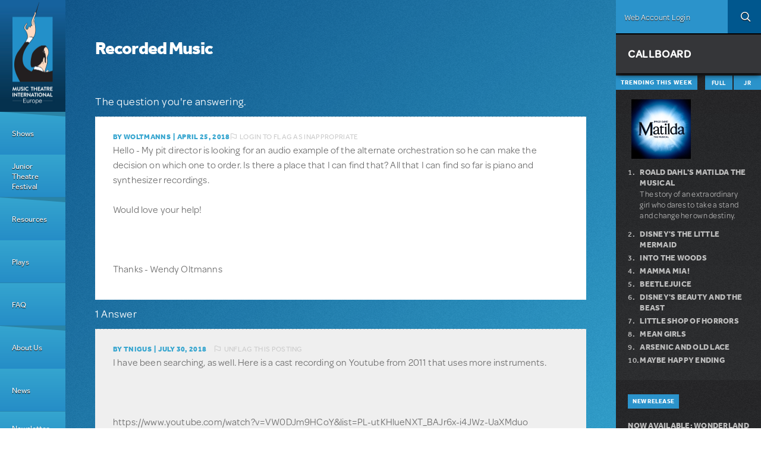

--- FILE ---
content_type: text/css
request_url: https://www.mtishows.co.uk/sites/default/files/css/css_stc8VMO1Yhj7fGxbEzLjXImcsOLdei51vAadbz-DpDE.css
body_size: 2924
content:
#colorbox,#cboxOverlay,#cboxWrapper{position:absolute;top:0;left:0;z-index:9999;overflow:hidden;}#cboxOverlay{position:fixed;width:100%;height:100%;}#cboxMiddleLeft,#cboxBottomLeft{clear:left;}#cboxContent{position:relative;}#cboxLoadedContent{overflow:auto;-webkit-overflow-scrolling:touch;}#cboxTitle{margin:0;}#cboxLoadingOverlay,#cboxLoadingGraphic{position:absolute;top:0;left:0;width:100%;height:100%;}#cboxPrevious,#cboxNext,#cboxClose,#cboxSlideshow{border:0;padding:0;margin:0;overflow:visible;width:auto;background:none;cursor:pointer;}#cboxPrevious:active,#cboxNext:active,#cboxClose:active,#cboxSlideshow:active{outline:0;}.cboxPhoto{float:left;margin:auto;border:0;display:block;max-width:100%;max-height:100%;}.cboxIframe{width:100%;height:100%;display:block;border:0;}#colorbox,#cboxContent,#cboxLoadedContent{-moz-box-sizing:content-box;-webkit-box-sizing:content-box;box-sizing:content-box;}#cboxOverlay{background:#000;}#colorbox{outline:0;}#cboxWrapper{background:#fff;-moz-border-radius:5px;-webkit-border-radius:5px;border-radius:5px;}#cboxTopLeft{width:15px;height:15px;}#cboxTopCenter{height:15px;}#cboxTopRight{width:15px;height:15px;}#cboxBottomLeft{width:15px;height:10px;}#cboxBottomCenter{height:10px;}#cboxBottomRight{width:15px;height:10px;}#cboxMiddleLeft{width:15px;}#cboxMiddleRight{width:15px;}#cboxContent{background:#fff;overflow:hidden;}#cboxError{padding:50px;border:1px solid #ccc;}#cboxLoadedContent{margin-bottom:28px;}#cboxTitle{position:absolute;background:rgba(255,255,255,0.7);bottom:28px;left:0;color:#535353;width:100%;padding:4px 6px;-moz-box-sizing:border-box;-webkit-box-sizing:border-box;box-sizing:border-box;}#cboxCurrent{position:absolute;bottom:4px;left:60px;color:#949494;}.cboxSlideshow_on #cboxSlideshow{position:absolute;bottom:0px;right:30px;background:url(/sites/all/modules/contrib/colorbox/styles/default/images/controls.png) no-repeat -75px -50px;width:25px;height:25px;text-indent:-9999px;}.cboxSlideshow_on #cboxSlideshow:hover{background-position:-101px -50px;}.cboxSlideshow_off #cboxSlideshow{position:absolute;bottom:0px;right:30px;background:url(/sites/all/modules/contrib/colorbox/styles/default/images/controls.png) no-repeat -25px -50px;width:25px;height:25px;text-indent:-9999px;}.cboxSlideshow_off #cboxSlideshow:hover{background-position:-49px -50px;}#cboxPrevious{position:absolute;bottom:0;left:0;background:url(/sites/all/modules/contrib/colorbox/styles/default/images/controls.png) no-repeat -75px 0px;width:25px;height:25px;text-indent:-9999px;}#cboxPrevious:hover{background-position:-75px -25px;}#cboxNext{position:absolute;bottom:0;left:27px;background:url(/sites/all/modules/contrib/colorbox/styles/default/images/controls.png) no-repeat -50px 0px;width:25px;height:25px;text-indent:-9999px;}#cboxNext:hover{background-position:-50px -25px;}#cboxLoadingOverlay{background:#fff;}#cboxLoadingGraphic{background:url(/sites/all/modules/contrib/colorbox/styles/default/images/loading_animation.gif) no-repeat center center;}#cboxClose{position:absolute;bottom:0;right:0;background:url(/sites/all/modules/contrib/colorbox/styles/default/images/controls.png) no-repeat -25px 0px;width:25px;height:25px;text-indent:-9999px;}#cboxClose:hover{background-position:-25px -25px;}
.ctools-locked{color:red;border:1px solid red;padding:1em;}.ctools-owns-lock{background:#ffffdd none repeat scroll 0 0;border:1px solid #f0c020;padding:1em;}a.ctools-ajaxing,input.ctools-ajaxing,button.ctools-ajaxing,select.ctools-ajaxing{padding-right:18px !important;background:url(/sites/all/modules/contrib/ctools/images/status-active.gif) right center no-repeat;}div.ctools-ajaxing{float:left;width:18px;background:url(/sites/all/modules/contrib/ctools/images/status-active.gif) center center no-repeat;}
#uif_user_preview table{border:1px solid #999;margin-bottom:1em;}div.uif_help_section{font-size:.85em;color:#555;margin:.6em 0;}
.flag-best-answer{display:block;float:left;}.flag-best-answer a,.marked-best-answer{display:block;height:38px;width:38px;background-image:url(/sites/all/modules/contrib/answers/answers_best_answer/img/best_flag.png);text-indent:100%;white-space:nowrap;overflow:hidden;}.flag-best-answer a.unflag-action{background-position:0px 0px;}.flag-best-answer a.unflag-action:hover{background-position:0px 38px;}.flag-best-answer a.flag-action{background-position:0px 38px;}.flag-best-answer a.flag-action:hover{background-position:0px 0px;}
.flag-message{position:absolute;top:1.7em;line-height:normal;left:0;text-align:left;width:300px;font-size:.8em;}.flag-message.flag-failure-message{border:1px solid;border-color:#ed5;color:#840;background-color:#fffce5;padding:2px;}.flag-wrapper{position:relative;}ul.contextual-links li .flag-wrapper a{display:inline-block;}ul.contextual-links li .flag-wrapper{display:block;}.flag-waiting a{opacity:0.5;filter:alpha(opacity=50);}.flag-waiting .flag-throbber{background:url(/sites/all/modules/contrib/flag/theme/flag-throbber.gif) no-repeat right center;padding-right:13px;}
#amazingcarousel-1 .amazingcarousel-image{position:relative;padding:0;}#amazingcarousel-1 .amazingcarousel-image img{display:block;width:100%;max-width:100%;height:193.5px !important;border:0;margin:0;padding:0;-moz-border-radius:0px;-webkit-border-radius:0px;border-radius:0px;-moz-box-shadow:0 1px 4px rgba(0,0,0,0.2);-webkit-box-shadow:0 1px 4px rgba(0,0,0,0.2);box-shadow:0 1px 4px rgba(0,0,0,0.2);}#amazingcarousel-1 .amazingcarousel-title{font-family:inherit;font-size:0.9em;margin:6px;position:relative;color:#747474;font-weight:500;line-height:1.2em;min-height:84px;padding:14px 20px 18px;text-shadow:0 1px 1px #fff;}#amazingcarousel-container-1{padding:32px 0 32px 0;background-color:#f7f7f7;}#amazingcarousel-1 .amazingcarousel-list-container{padding:16px 0;}#amazingcarousel-1 .amazingcarousel-item-container{padding:0;background-color:#fff;-moz-box-shadow:0px 1px 4px rgba(0,0,0,0.2);-webkit-box-shadow:0px 1px 4px rgba(0,0,0,0.2);box-shadow:0px 1px 4px rgba(0,0,0,0.2);transition:all .3s ease-in-out;}#amazingcarousel-1 .amazingcarousel-item-container:hover,#amazingcarousel-1 .amazingcarousel-item-container a:hover{background-color:#fff;-moz-box-shadow:0px 1px 9px rgba(0,0,0,0.3);-webkit-box-shadow:0px 1px 9px rgba(0,0,0,0.3);box-shadow:0px 1px 9px rgba(0,0,0,0.3);transition:all .3s ease-in-out;}#amazingcarousel-1 .amazingcarousel-prev{right:0%;top:100%;margin-right:32px;margin-top:-16px;}#amazingcarousel-1 .amazingcarousel-next{right:0%;top:100%;margin-right:0px;margin-top:-16px;}#amazingcarousel-1 .amazingcarousel-nav{position:absolute;top:97%;left:58px;}#amazingcarousel-1 .amazingcarousel-bullet-wrapper{margin:4px auto;}
.quicktabs-hide{display:none;}ul.quicktabs-tabs{margin-top:0;}ul.quicktabs-tabs li{display:inline;background:none;list-style-type:none;padding:2px;white-space:nowrap;}
.quicktabs-tabs.quicktabs-style-nostyle{margin:5px 0 0 2px;}.quicktabs-tabs.quicktabs-style-nostyle > li{background-color:#2b93cb;display:inline-block;font-size:10px;font-weight:900;text-transform:uppercase;padding:3px 10px;width:19%;text-align:center;float:right;margin-left:1%;}.quicktabs-tabs.quicktabs-style-nostyle > li a{color:white;}
.print-outer{position:relative;}
#sliding-popup{margin:0;padding:0;width:100%;z-index:99999;left:0;text-align:center;}.sliding-popup-bottom,.sliding-popup-top{background:url(/sites/all/modules/contrib/eu_cookie_compliance/images/gradient.png) center center scroll repeat-y transparent;}.sliding-popup-bottom{position:fixed;}.sliding-popup-top{position:relative;}#sliding-popup .popup-content{margin:0 auto;max-width:80%;display:inline-block;text-align:left;width:100%;position:relative;}#sliding-popup .popup-content #popup-buttons{float:right;margin:0 0 1em 0;max-width:40%;}.eu-cookie-compliance-categories-buttons{margin:0 0 1em 0;max-width:60%;float:left;}#sliding-popup .eu-cookie-compliance-more-button{cursor:pointer;display:inline;height:auto;margin:0;padding:0;border:none;text-decoration:underline;background:none;}#sliding-popup .eu-cookie-compliance-secondary-button{cursor:pointer;border:none;background:none;margin-top:1em;padding:0 8px;vertical-align:middle;}#sliding-popup .eu-cookie-compliance-default-button,#sliding-popup .eu-cookie-compliance-hide-button,#sliding-popup .eu-cookie-compliance-more-button-thank-you,#sliding-popup .eu-cookie-withdraw-button,.eu-cookie-withdraw-button,.eu-cookie-compliance-save-preferences-button{cursor:pointer;margin-right:5px;margin-top:1em;vertical-align:middle;overflow:visible;width:auto;-moz-box-shadow:inset 0 1px 0 0 #ffffff;-webkit-box-shadow:inset 0 1px 0 0 #ffffff;box-shadow:inset 0 1px 0 0 #ffffff;background-color:#ededed;background-image:-moz-linear-gradient(top,#ededed 5%,#dfdfdf 100%);background-image:-webkit-gradient(linear,left top,left bottom,color-stop(5%,#ededed),color-stop(100%,#dfdfdf));background-image:-webkit-linear-gradient(top,#ededed 5%,#dfdfdf 100%);background-image:-o-linear-gradient(top,#ededed 5%,#dfdfdf 100%);background-image:-ms-linear-gradient(top,#ededed 5%,#dfdfdf 100%);background-image:linear-gradient(to bottom,#ededed 5%,#dfdfdf 100%);-moz-border-radius:6px;-webkit-border-radius:6px;border-radius:6px;border:1px solid #dcdcdc;color:#000;font-family:Arial,sans-serif;font-weight:bold;padding:4px 8px;text-decoration:none;text-shadow:1px 1px 0 #ffffff;}#sliding-popup .eu-cookie-compliance-default-button:hover,#sliding-popup .eu-cookie-compliance-hide-button:hover,#sliding-popup .eu-cookie-compliance-more-button-thank-you:hover,#sliding-popup .eu-cookie-withdraw-button:hover{background-color:#dfdfdf;background-image:-moz-linear-gradient(top,#dfdfdf 5%,#ededed 100%);background-image:-webkit-gradient(linear,left top,left bottom,color-stop(5%,#dfdfdf),color-stop(100%,#ededed));background-image:-webkit-linear-gradient(top,#dfdfdf 5%,#ededed 100%);background-image:-o-linear-gradient(top,#dfdfdf 5%,#ededed 100%);background-image:-ms-linear-gradient(top,#dfdfdf 5%,#ededed 100%);background-image:linear-gradient(to bottom,#dfdfdf 5%,#ededed 100%);}#sliding-popup .eu-cookie-compliance-default-button:active,#sliding-popup .eu-cookie-compliance-hide-button:active,#sliding-popup .eu-cookie-compliance-more-button-thank-you:active,#sliding-popup .eu-cookie-withdraw-button:active{position:relative;top:1px;}#sliding-popup .popup-content #popup-text{color:#fff;float:left;font-weight:bold;margin:5px 0 0;max-width:60%;}.eu-cookie-compliance-banner--categories .eu-cookie-compliance-message{max-width:100%;}.eu-cookie-compliance-categories{clear:both;padding-top:1em;}.eu-cookie-compliance-categories label{display:inline;}#sliding-popup .popup-content #popup-text h1,#sliding-popup .popup-content #popup-text h2,#sliding-popup .popup-content #popup-text h3,#sliding-popup .popup-content #popup-text p{color:#fff;font-size:16px;font-weight:bold;line-height:1.4;margin:0 0 5px 0;}#sliding-popup .popup-content #popup-text h1{font-size:24px;}#sliding-popup .popup-content #popup-text h3{font-size:12px;}#sliding-popup .popup-content #popup-text p{font-size:12px;display:inline;}.eu-cookie-withdraw-tab{padding:4px 7px;cursor:pointer;}.sliding-popup-bottom .eu-cookie-withdraw-tab{border-width:2px 2px 0;border-radius:5px 5px 0 0;}.sliding-popup-top .eu-cookie-withdraw-tab{border-width:0 2px 2px;border-radius:0 0 5px 5px;}.eu-cookie-withdraw-wrapper.sliding-popup-top,.eu-cookie-withdraw-wrapper.sliding-popup-top .eu-cookie-withdraw-banner{transform:scaleY(-1);}.eu-cookie-withdraw-tab{position:absolute;top:0;transform:translate(-50%,-100%);left:50%;}.eu-cookie-withdraw-wrapper.sliding-popup-top .eu-cookie-withdraw-tab{transform:translate(-50%,-100%) scaleY(-1);}.eu-cookie-compliance-hidden{display:none;}.eu-cookie-compliance-close-button{background:url(/sites/all/modules/contrib/eu_cookie_compliance/images/close.png);width:24px;height:24px;border-width:0;font-size:0px;position:absolute;right:2px;top:-12px;cursor:pointer;}body:not(.eu-cookie-compliance-popup-open) .eu-cookie-compliance-close-button{display:none;}@media screen and (max-width:600px){#sliding-popup .popup-content{max-width:95%;}.eu-cookie-compliance-categories,#sliding-popup .popup-content #popup-text{max-width:100%;}#sliding-popup .popup-content #popup-buttons{clear:both;float:none;margin:5px 0 1em;max-width:100%;}.eu-cookie-compliance-buttons.eu-cookie-compliance-has-categories{float:right;margin-top:-56px;}.eu-cookie-compliance-banner--categories .eu-cookie-compliance-buttons{position:initial;bottom:unset;right:unset;}}
#sliding-popup.sliding-popup-bottom,#sliding-popup.sliding-popup-bottom .eu-cookie-withdraw-banner,.eu-cookie-withdraw-tab{background:#0779bf;}#sliding-popup.sliding-popup-bottom.eu-cookie-withdraw-wrapper{background:transparent}#sliding-popup .popup-content #popup-text h1,#sliding-popup .popup-content #popup-text h2,#sliding-popup .popup-content #popup-text h3,#sliding-popup .popup-content #popup-text p,#sliding-popup label,#sliding-popup div,.eu-cookie-compliance-secondary-button,.eu-cookie-withdraw-tab{color:#ffffff !important;}.eu-cookie-withdraw-tab{border-color:#ffffff;}.eu-cookie-compliance-more-button{color:#ffffff !important;}


--- FILE ---
content_type: text/javascript
request_url: https://www.mtishows.co.uk/sites/default/files/js/js_8tODZQnoAYrOBv3knMNsiqwWh4zeY5R9IxpmfkQVB2A.js
body_size: 53137
content:
(function ($) {

/**
 * A progressbar object. Initialized with the given id. Must be inserted into
 * the DOM afterwards through progressBar.element.
 *
 * method is the function which will perform the HTTP request to get the
 * progress bar state. Either "GET" or "POST".
 *
 * e.g. pb = new progressBar('myProgressBar');
 *      some_element.appendChild(pb.element);
 */
Drupal.progressBar = function (id, updateCallback, method, errorCallback) {
  var pb = this;
  this.id = id;
  this.method = method || 'GET';
  this.updateCallback = updateCallback;
  this.errorCallback = errorCallback;

  // The WAI-ARIA setting aria-live="polite" will announce changes after users
  // have completed their current activity and not interrupt the screen reader.
  this.element = $('<div class="progress" aria-live="polite"></div>').attr('id', id);
  this.element.html('<div class="bar"><div class="filled"></div></div>' +
                    '<div class="percentage"></div>' +
                    '<div class="message">&nbsp;</div>');
};

/**
 * Set the percentage and status message for the progressbar.
 */
Drupal.progressBar.prototype.setProgress = function (percentage, message) {
  if (percentage >= 0 && percentage <= 100) {
    $('div.filled', this.element).css('width', percentage + '%');
    $('div.percentage', this.element).html(percentage + '%');
  }
  $('div.message', this.element).html(message);
  if (this.updateCallback) {
    this.updateCallback(percentage, message, this);
  }
};

/**
 * Start monitoring progress via Ajax.
 */
Drupal.progressBar.prototype.startMonitoring = function (uri, delay) {
  this.delay = delay;
  this.uri = uri;
  this.sendPing();
};

/**
 * Stop monitoring progress via Ajax.
 */
Drupal.progressBar.prototype.stopMonitoring = function () {
  clearTimeout(this.timer);
  // This allows monitoring to be stopped from within the callback.
  this.uri = null;
};

/**
 * Request progress data from server.
 */
Drupal.progressBar.prototype.sendPing = function () {
  if (this.timer) {
    clearTimeout(this.timer);
  }
  if (this.uri) {
    var pb = this;
    // When doing a post request, you need non-null data. Otherwise a
    // HTTP 411 or HTTP 406 (with Apache mod_security) error may result.
    $.ajax({
      type: this.method,
      url: this.uri,
      data: '',
      dataType: 'json',
      success: function (progress) {
        // Display errors.
        if (progress.status == 0) {
          pb.displayError(progress.data);
          return;
        }
        // Update display.
        pb.setProgress(progress.percentage, progress.message);
        // Schedule next timer.
        pb.timer = setTimeout(function () { pb.sendPing(); }, pb.delay);
      },
      error: function (xmlhttp) {
        pb.displayError(Drupal.ajaxError(xmlhttp, pb.uri));
      }
    });
  }
};

/**
 * Display errors on the page.
 */
Drupal.progressBar.prototype.displayError = function (string) {
  var error = $('<div class="messages error"></div>').html(string);
  $(this.element).before(error).hide();

  if (this.errorCallback) {
    this.errorCallback(this);
  }
};

})(jQuery);
;
/*!
	Colorbox 1.6.4
	license: MIT
	http://www.jacklmoore.com/colorbox
*/
(function(t,e,i){function n(i,n,o){var r=e.createElement(i);return n&&(r.id=Z+n),o&&(r.style.cssText=o),t(r)}function o(){return i.innerHeight?i.innerHeight:t(i).height()}function r(e,i){i!==Object(i)&&(i={}),this.cache={},this.el=e,this.value=function(e){var n;return void 0===this.cache[e]&&(n=t(this.el).attr("data-cbox-"+e),void 0!==n?this.cache[e]=n:void 0!==i[e]?this.cache[e]=i[e]:void 0!==X[e]&&(this.cache[e]=X[e])),this.cache[e]},this.get=function(e){var i=this.value(e);return t.isFunction(i)?i.call(this.el,this):i}}function h(t){var e=W.length,i=(A+t)%e;return 0>i?e+i:i}function a(t,e){return Math.round((/%/.test(t)?("x"===e?E.width():o())/100:1)*parseInt(t,10))}function s(t,e){return t.get("photo")||t.get("photoRegex").test(e)}function l(t,e){return t.get("retinaUrl")&&i.devicePixelRatio>1?e.replace(t.get("photoRegex"),t.get("retinaSuffix")):e}function d(t){"contains"in x[0]&&!x[0].contains(t.target)&&t.target!==v[0]&&(t.stopPropagation(),x.focus())}function c(t){c.str!==t&&(x.add(v).removeClass(c.str).addClass(t),c.str=t)}function g(e){A=0,e&&e!==!1&&"nofollow"!==e?(W=t("."+te).filter(function(){var i=t.data(this,Y),n=new r(this,i);return n.get("rel")===e}),A=W.index(_.el),-1===A&&(W=W.add(_.el),A=W.length-1)):W=t(_.el)}function u(i){t(e).trigger(i),ae.triggerHandler(i)}function f(i){var o;if(!G){if(o=t(i).data(Y),_=new r(i,o),g(_.get("rel")),!U){U=$=!0,c(_.get("className")),x.css({visibility:"hidden",display:"block",opacity:""}),I=n(se,"LoadedContent","width:0; height:0; overflow:hidden; visibility:hidden"),b.css({width:"",height:""}).append(I),j=T.height()+k.height()+b.outerHeight(!0)-b.height(),D=C.width()+H.width()+b.outerWidth(!0)-b.width(),N=I.outerHeight(!0),z=I.outerWidth(!0);var h=a(_.get("initialWidth"),"x"),s=a(_.get("initialHeight"),"y"),l=_.get("maxWidth"),f=_.get("maxHeight");_.w=Math.max((l!==!1?Math.min(h,a(l,"x")):h)-z-D,0),_.h=Math.max((f!==!1?Math.min(s,a(f,"y")):s)-N-j,0),I.css({width:"",height:_.h}),J.position(),u(ee),_.get("onOpen"),O.add(F).hide(),x.focus(),_.get("trapFocus")&&e.addEventListener&&(e.addEventListener("focus",d,!0),ae.one(re,function(){e.removeEventListener("focus",d,!0)})),_.get("returnFocus")&&ae.one(re,function(){t(_.el).focus()})}var p=parseFloat(_.get("opacity"));v.css({opacity:p===p?p:"",cursor:_.get("overlayClose")?"pointer":"",visibility:"visible"}).show(),_.get("closeButton")?B.html(_.get("close")).appendTo(b):B.appendTo("<div/>"),w()}}function p(){x||(V=!1,E=t(i),x=n(se).attr({id:Y,"class":t.support.opacity===!1?Z+"IE":"",role:"dialog",tabindex:"-1"}).hide(),v=n(se,"Overlay").hide(),L=t([n(se,"LoadingOverlay")[0],n(se,"LoadingGraphic")[0]]),y=n(se,"Wrapper"),b=n(se,"Content").append(F=n(se,"Title"),R=n(se,"Current"),P=t('<button type="button"/>').attr({id:Z+"Previous"}),K=t('<button type="button"/>').attr({id:Z+"Next"}),S=t('<button type="button"/>').attr({id:Z+"Slideshow"}),L),B=t('<button type="button"/>').attr({id:Z+"Close"}),y.append(n(se).append(n(se,"TopLeft"),T=n(se,"TopCenter"),n(se,"TopRight")),n(se,!1,"clear:left").append(C=n(se,"MiddleLeft"),b,H=n(se,"MiddleRight")),n(se,!1,"clear:left").append(n(se,"BottomLeft"),k=n(se,"BottomCenter"),n(se,"BottomRight"))).find("div div").css({"float":"left"}),M=n(se,!1,"position:absolute; width:9999px; visibility:hidden; display:none; max-width:none;"),O=K.add(P).add(R).add(S)),e.body&&!x.parent().length&&t(e.body).append(v,x.append(y,M))}function m(){function i(t){t.which>1||t.shiftKey||t.altKey||t.metaKey||t.ctrlKey||(t.preventDefault(),f(this))}return x?(V||(V=!0,K.click(function(){J.next()}),P.click(function(){J.prev()}),B.click(function(){J.close()}),v.click(function(){_.get("overlayClose")&&J.close()}),t(e).bind("keydown."+Z,function(t){var e=t.keyCode;U&&_.get("escKey")&&27===e&&(t.preventDefault(),J.close()),U&&_.get("arrowKey")&&W[1]&&!t.altKey&&(37===e?(t.preventDefault(),P.click()):39===e&&(t.preventDefault(),K.click()))}),t.isFunction(t.fn.on)?t(e).on("click."+Z,"."+te,i):t("."+te).live("click."+Z,i)),!0):!1}function w(){var e,o,r,h=J.prep,d=++le;if($=!0,q=!1,u(he),u(ie),_.get("onLoad"),_.h=_.get("height")?a(_.get("height"),"y")-N-j:_.get("innerHeight")&&a(_.get("innerHeight"),"y"),_.w=_.get("width")?a(_.get("width"),"x")-z-D:_.get("innerWidth")&&a(_.get("innerWidth"),"x"),_.mw=_.w,_.mh=_.h,_.get("maxWidth")&&(_.mw=a(_.get("maxWidth"),"x")-z-D,_.mw=_.w&&_.w<_.mw?_.w:_.mw),_.get("maxHeight")&&(_.mh=a(_.get("maxHeight"),"y")-N-j,_.mh=_.h&&_.h<_.mh?_.h:_.mh),e=_.get("href"),Q=setTimeout(function(){L.show()},100),_.get("inline")){var c=t(e).eq(0);r=t("<div>").hide().insertBefore(c),ae.one(he,function(){r.replaceWith(c)}),h(c)}else _.get("iframe")?h(" "):_.get("html")?h(_.get("html")):s(_,e)?(e=l(_,e),q=_.get("createImg"),t(q).addClass(Z+"Photo").bind("error."+Z,function(){h(n(se,"Error").html(_.get("imgError")))}).one("load",function(){d===le&&setTimeout(function(){var e;_.get("retinaImage")&&i.devicePixelRatio>1&&(q.height=q.height/i.devicePixelRatio,q.width=q.width/i.devicePixelRatio),_.get("scalePhotos")&&(o=function(){q.height-=q.height*e,q.width-=q.width*e},_.mw&&q.width>_.mw&&(e=(q.width-_.mw)/q.width,o()),_.mh&&q.height>_.mh&&(e=(q.height-_.mh)/q.height,o())),_.h&&(q.style.marginTop=Math.max(_.mh-q.height,0)/2+"px"),W[1]&&(_.get("loop")||W[A+1])&&(q.style.cursor="pointer",t(q).bind("click."+Z,function(){J.next()})),q.style.width=q.width+"px",q.style.height=q.height+"px",h(q)},1)}),q.src=e):e&&M.load(e,_.get("data"),function(e,i){d===le&&h("error"===i?n(se,"Error").html(_.get("xhrError")):t(this).contents())})}var v,x,y,b,T,C,H,k,W,E,I,M,L,F,R,S,K,P,B,O,_,j,D,N,z,A,q,U,$,G,Q,J,V,X={html:!1,photo:!1,iframe:!1,inline:!1,transition:"elastic",speed:300,fadeOut:300,width:!1,initialWidth:"600",innerWidth:!1,maxWidth:!1,height:!1,initialHeight:"450",innerHeight:!1,maxHeight:!1,scalePhotos:!0,scrolling:!0,opacity:.9,preloading:!0,className:!1,overlayClose:!0,escKey:!0,arrowKey:!0,top:!1,bottom:!1,left:!1,right:!1,fixed:!1,data:void 0,closeButton:!0,fastIframe:!0,open:!1,reposition:!0,loop:!0,slideshow:!1,slideshowAuto:!0,slideshowSpeed:2500,slideshowStart:"start slideshow",slideshowStop:"stop slideshow",photoRegex:/\.(gif|png|jp(e|g|eg)|bmp|ico|webp|jxr|svg)((#|\?).*)?$/i,retinaImage:!1,retinaUrl:!1,retinaSuffix:"@2x.$1",current:"image {current} of {total}",previous:"previous",next:"next",close:"close",xhrError:"This content failed to load.",imgError:"This image failed to load.",returnFocus:!0,trapFocus:!0,onOpen:!1,onLoad:!1,onComplete:!1,onCleanup:!1,onClosed:!1,rel:function(){return this.rel},href:function(){return t(this).attr("href")},title:function(){return this.title},createImg:function(){var e=new Image,i=t(this).data("cbox-img-attrs");return"object"==typeof i&&t.each(i,function(t,i){e[t]=i}),e},createIframe:function(){var i=e.createElement("iframe"),n=t(this).data("cbox-iframe-attrs");return"object"==typeof n&&t.each(n,function(t,e){i[t]=e}),"frameBorder"in i&&(i.frameBorder=0),"allowTransparency"in i&&(i.allowTransparency="true"),i.name=(new Date).getTime(),i.allowFullscreen=!0,i}},Y="colorbox",Z="cbox",te=Z+"Element",ee=Z+"_open",ie=Z+"_load",ne=Z+"_complete",oe=Z+"_cleanup",re=Z+"_closed",he=Z+"_purge",ae=t("<a/>"),se="div",le=0,de={},ce=function(){function t(){clearTimeout(h)}function e(){(_.get("loop")||W[A+1])&&(t(),h=setTimeout(J.next,_.get("slideshowSpeed")))}function i(){S.html(_.get("slideshowStop")).unbind(s).one(s,n),ae.bind(ne,e).bind(ie,t),x.removeClass(a+"off").addClass(a+"on")}function n(){t(),ae.unbind(ne,e).unbind(ie,t),S.html(_.get("slideshowStart")).unbind(s).one(s,function(){J.next(),i()}),x.removeClass(a+"on").addClass(a+"off")}function o(){r=!1,S.hide(),t(),ae.unbind(ne,e).unbind(ie,t),x.removeClass(a+"off "+a+"on")}var r,h,a=Z+"Slideshow_",s="click."+Z;return function(){r?_.get("slideshow")||(ae.unbind(oe,o),o()):_.get("slideshow")&&W[1]&&(r=!0,ae.one(oe,o),_.get("slideshowAuto")?i():n(),S.show())}}();t[Y]||(t(p),J=t.fn[Y]=t[Y]=function(e,i){var n,o=this;return e=e||{},t.isFunction(o)&&(o=t("<a/>"),e.open=!0),o[0]?(p(),m()&&(i&&(e.onComplete=i),o.each(function(){var i=t.data(this,Y)||{};t.data(this,Y,t.extend(i,e))}).addClass(te),n=new r(o[0],e),n.get("open")&&f(o[0])),o):o},J.position=function(e,i){function n(){T[0].style.width=k[0].style.width=b[0].style.width=parseInt(x[0].style.width,10)-D+"px",b[0].style.height=C[0].style.height=H[0].style.height=parseInt(x[0].style.height,10)-j+"px"}var r,h,s,l=0,d=0,c=x.offset();if(E.unbind("resize."+Z),x.css({top:-9e4,left:-9e4}),h=E.scrollTop(),s=E.scrollLeft(),_.get("fixed")?(c.top-=h,c.left-=s,x.css({position:"fixed"})):(l=h,d=s,x.css({position:"absolute"})),d+=_.get("right")!==!1?Math.max(E.width()-_.w-z-D-a(_.get("right"),"x"),0):_.get("left")!==!1?a(_.get("left"),"x"):Math.round(Math.max(E.width()-_.w-z-D,0)/2),l+=_.get("bottom")!==!1?Math.max(o()-_.h-N-j-a(_.get("bottom"),"y"),0):_.get("top")!==!1?a(_.get("top"),"y"):Math.round(Math.max(o()-_.h-N-j,0)/2),x.css({top:c.top,left:c.left,visibility:"visible"}),y[0].style.width=y[0].style.height="9999px",r={width:_.w+z+D,height:_.h+N+j,top:l,left:d},e){var g=0;t.each(r,function(t){return r[t]!==de[t]?(g=e,void 0):void 0}),e=g}de=r,e||x.css(r),x.dequeue().animate(r,{duration:e||0,complete:function(){n(),$=!1,y[0].style.width=_.w+z+D+"px",y[0].style.height=_.h+N+j+"px",_.get("reposition")&&setTimeout(function(){E.bind("resize."+Z,J.position)},1),t.isFunction(i)&&i()},step:n})},J.resize=function(t){var e;U&&(t=t||{},t.width&&(_.w=a(t.width,"x")-z-D),t.innerWidth&&(_.w=a(t.innerWidth,"x")),I.css({width:_.w}),t.height&&(_.h=a(t.height,"y")-N-j),t.innerHeight&&(_.h=a(t.innerHeight,"y")),t.innerHeight||t.height||(e=I.scrollTop(),I.css({height:"auto"}),_.h=I.height()),I.css({height:_.h}),e&&I.scrollTop(e),J.position("none"===_.get("transition")?0:_.get("speed")))},J.prep=function(i){function o(){return _.w=_.w||I.width(),_.w=_.mw&&_.mw<_.w?_.mw:_.w,_.w}function a(){return _.h=_.h||I.height(),_.h=_.mh&&_.mh<_.h?_.mh:_.h,_.h}if(U){var d,g="none"===_.get("transition")?0:_.get("speed");I.remove(),I=n(se,"LoadedContent").append(i),I.hide().appendTo(M.show()).css({width:o(),overflow:_.get("scrolling")?"auto":"hidden"}).css({height:a()}).prependTo(b),M.hide(),t(q).css({"float":"none"}),c(_.get("className")),d=function(){function i(){t.support.opacity===!1&&x[0].style.removeAttribute("filter")}var n,o,a=W.length;U&&(o=function(){clearTimeout(Q),L.hide(),u(ne),_.get("onComplete")},F.html(_.get("title")).show(),I.show(),a>1?("string"==typeof _.get("current")&&R.html(_.get("current").replace("{current}",A+1).replace("{total}",a)).show(),K[_.get("loop")||a-1>A?"show":"hide"]().html(_.get("next")),P[_.get("loop")||A?"show":"hide"]().html(_.get("previous")),ce(),_.get("preloading")&&t.each([h(-1),h(1)],function(){var i,n=W[this],o=new r(n,t.data(n,Y)),h=o.get("href");h&&s(o,h)&&(h=l(o,h),i=e.createElement("img"),i.src=h)})):O.hide(),_.get("iframe")?(n=_.get("createIframe"),_.get("scrolling")||(n.scrolling="no"),t(n).attr({src:_.get("href"),"class":Z+"Iframe"}).one("load",o).appendTo(I),ae.one(he,function(){n.src="//about:blank"}),_.get("fastIframe")&&t(n).trigger("load")):o(),"fade"===_.get("transition")?x.fadeTo(g,1,i):i())},"fade"===_.get("transition")?x.fadeTo(g,0,function(){J.position(0,d)}):J.position(g,d)}},J.next=function(){!$&&W[1]&&(_.get("loop")||W[A+1])&&(A=h(1),f(W[A]))},J.prev=function(){!$&&W[1]&&(_.get("loop")||A)&&(A=h(-1),f(W[A]))},J.close=function(){U&&!G&&(G=!0,U=!1,u(oe),_.get("onCleanup"),E.unbind("."+Z),v.fadeTo(_.get("fadeOut")||0,0),x.stop().fadeTo(_.get("fadeOut")||0,0,function(){x.hide(),v.hide(),u(he),I.remove(),setTimeout(function(){G=!1,u(re),_.get("onClosed")},1)}))},J.remove=function(){x&&(x.stop(),t[Y].close(),x.stop(!1,!0).remove(),v.remove(),G=!1,x=null,t("."+te).removeData(Y).removeClass(te),t(e).unbind("click."+Z).unbind("keydown."+Z))},J.element=function(){return t(_.el)},J.settings=X)})(jQuery,document,window);;
/**
 * @file
 * Colorbox module init js.
 */

(function ($) {

Drupal.behaviors.initColorbox = {
  attach: function (context, settings) {
    if (!$.isFunction($('a, area, input', context).colorbox) || typeof settings.colorbox === 'undefined') {
      return;
    }

    if (settings.colorbox.mobiledetect && window.matchMedia) {
      // Disable Colorbox for small screens.
      var mq = window.matchMedia("(max-device-width: " + settings.colorbox.mobiledevicewidth + ")");
      if (mq.matches) {
        return;
      }
    }

    // Use "data-colorbox-gallery" if set otherwise use "rel".
    settings.colorbox.rel = function () {
      if ($(this).data('colorbox-gallery')) {
        return $(this).data('colorbox-gallery');
      }
      else {
        return $(this).attr('rel');
      }
    };

    $('.colorbox', context)
      .once('init-colorbox').each(function(){
        // Only images are supported for the "colorbox" class.
        // The "photo" setting forces the href attribute to be treated as an image.
        var extendParams = {
          photo: true
        };
        // If a title attribute is supplied, sanitize it.
        var title = $(this).attr('title');
        if (title) {
          extendParams.title = Drupal.colorbox.sanitizeMarkup(title);
        }
        $(this).colorbox($.extend({}, settings.colorbox, extendParams));
      });

    $(context).bind('cbox_complete', function () {
      Drupal.attachBehaviors($('#cboxLoadedContent'));
    });
  }
};

// Create colorbox namespace if it doesn't exist.
if (!Drupal.hasOwnProperty('colorbox')) {
  Drupal.colorbox = {};
}

/**
 * Global function to allow sanitizing captions and control strings.
 *
 * @param markup
 *   String containing potential markup.
 * @return @string
 *  Sanitized string with potentially dangerous markup removed.
 */
Drupal.colorbox.sanitizeMarkup = function(markup) {
  // If DOMPurify installed, allow some HTML. Otherwise, treat as plain text.
  if (typeof DOMPurify !== 'undefined') {
    var purifyConfig = {
      ALLOWED_TAGS: [
        'a',
        'b',
        'strong',
        'i',
        'em',
        'u',
        'cite',
        'code',
        'br'
      ],
      ALLOWED_ATTR: [
        'href',
        'hreflang',
        'title',
        'target'
      ]
    }
    if (Drupal.settings.hasOwnProperty('dompurify_custom_config')) {
      purifyConfig = Drupal.settings.dompurify_custom_config;
    }
    return DOMPurify.sanitize(markup, purifyConfig);
  }
  else {
    return Drupal.checkPlain(markup);
  }
}

})(jQuery);
;
/**
 * @file
 * Colorbox module style js.
 */

(function ($) {

Drupal.behaviors.initColorboxDefaultStyle = {
  attach: function (context, settings) {
    $(context).bind('cbox_complete', function () {
      // Only run if there is a title.
      if ($('#cboxTitle:empty', context).length == false) {
        $('#cboxLoadedContent img', context).bind('mouseover', function () {
          $('#cboxTitle', context).slideDown();
        });
        $('#cboxOverlay', context).bind('mouseover', function () {
          $('#cboxTitle', context).slideUp();
        });
      }
      else {
        $('#cboxTitle', context).hide();
      }
    });
  }
};

})(jQuery);
;
/**
 * @file
 * Colorbox module load js.
 */
(function ($) {

Drupal.behaviors.initColorboxLoad = {
  attach: function (context, settings) {
    if (!$.isFunction($.colorbox) || typeof settings.colorbox === 'undefined') {
      return;
    }

    if (settings.colorbox.mobiledetect && window.matchMedia) {
      // Disable Colorbox for small screens.
      var mq = window.matchMedia("(max-device-width: " + settings.colorbox.mobiledevicewidth + ")");
      if (mq.matches) {
        return;
      }
    }

    $.urlParams = function (url) {
      var p = {},
          e,
          a = /\+/g,  // Regex for replacing addition symbol with a space.
          r = /([^&=]+)=?([^&]*)/g,
          d = function (s) { return decodeURIComponent(s.replace(a, ' ')); },
          q = url.split('?');
      while (e = r.exec(q[1])) {
        e[1] = d(e[1]);
        e[2] = d(e[2]);
        switch (e[2].toLowerCase()) {
          case 'true':
          case 'yes':
            e[2] = true;
            break;
          case 'false':
          case 'no':
            e[2] = false;
            break;
        }
        if (e[1] == 'width') { e[1] = 'innerWidth'; }
        if (e[1] == 'height') { e[1] = 'innerHeight'; }
        if (e[2]) {
          e[2] = Drupal.checkPlain(e[2]);
        }
        p[e[1]] = e[2];
      }
      return p;
    };

    $('.colorbox-load', context)
      .once('init-colorbox-load', function () {
        var href = $(this).attr('href');

        var params = $.urlParams(href);

        // Always load in an iframe.
        params.iframe = true;

        // Set inner width and height if not already specified.
        if (!params.hasOwnProperty('innerWidth')) {
          params.innerWidth = $(window).width() * .8;
        }
        if (!params.hasOwnProperty('innerHeight')) {
          params.innerHeight = $(window).height() * .8;
        }

        if (!params.hasOwnProperty('title')) {
          // If a title attribute is supplied, sanitize it.
          var title = $(this).attr('title');
          if (title) {
            params.title = Drupal.colorbox.sanitizeMarkup(title);
          }
        }
        $(this).colorbox($.extend({}, settings.colorbox, params));
      });
  }
};

})(jQuery);
;
/**
 * @file
 * Page Load Progress allows you to set a screen lock showing a spinner when the
 * user clicks on an element that triggers a time consuming task.
 */

(function($){
  Drupal.behaviors.page_load_progress = {
    attach: function(context, settings) {
      var delay = Number(Drupal.settings.page_load_progress.delay);
      var exit_elements = String(Drupal.settings.page_load_progress.elements).split(',');
      var screen_lock = '<div class="page-load-progress-lock-screen hidden">\n\
                          <div class="page-load-progress-spinner"></div>\n\
                         </div>';
      var body = $('body', context);
      for (i in exit_elements) {
        $(exit_elements[i]).click(function() {
          setTimeout(lockScreen, delay);
        });
      }
      var lockScreen = function () {
        body.append(screen_lock);
        body.css({
          'overflow' : 'hidden'
        });
        $('.page-load-progress-lock-screen').fadeIn('slow');
      }
    }
  };
})(jQuery);
;
/**
 * @file views_load_more.js
 *
 * Handles the AJAX pager for the view_load_more plugin.
 */
(function ($) {

  /**
   * Provide a series of commands that the server can request the client perform.
   */
  Drupal.ajax.prototype.commands.viewsLoadMoreAppend = function (ajax, response, status) {
    // Get information from the response. If it is not there, default to
    // our presets.
    var wrapper = response.selector ? $(response.selector) : $(ajax.wrapper);
    var method = response.method || ajax.method;
    var targetList = response.targetList || '';
    var effect = ajax.getEffect(response);
    var pager_selector = response.options.pager_selector ? response.options.pager_selector : '.pager-load-more';

    // We don't know what response.data contains: it might be a string of text
    // without HTML, so don't rely on jQuery correctly iterpreting
    // $(response.data) as new HTML rather than a CSS selector. Also, if
    // response.data contains top-level text nodes, they get lost with either
    // $(response.data) or $('<div></div>').replaceWith(response.data).
    var new_content_wrapped = $('<div></div>').html(response.data);
    var new_content = new_content_wrapped.contents();

    // For legacy reasons, the effects processing code assumes that new_content
    // consists of a single top-level element. Also, it has not been
    // sufficiently tested whether attachBehaviors() can be successfully called
    // with a context object that includes top-level text nodes. However, to
    // give developers full control of the HTML appearing in the page, and to
    // enable Ajax content to be inserted in places where DIV elements are not
    // allowed (e.g., within TABLE, TR, and SPAN parents), we check if the new
    // content satisfies the requirement of a single top-level element, and
    // only use the container DIV created above when it doesn't. For more
    // information, please see http://drupal.org/node/736066.
    if (new_content.length != 1 || new_content.get(0).nodeType != 1) {
      new_content = new_content_wrapped;
    }
    // If removing content from the wrapper, detach behaviors first.
    var settings = response.settings || ajax.settings || Drupal.settings;
    Drupal.detachBehaviors(wrapper, settings);
    if ($.waypoints != undefined) {
      $.waypoints('refresh');
    }

    // Set up our default query options. This is for advance users that might
    // change there views layout classes. This allows them to write there own
    // jquery selector to replace the content with.
    // Provide sensible defaults for unordered list, ordered list and table
    // view styles.
    var content_query = targetList && !response.options.content ? '> .view-content ' + targetList : response.options.content || '> .view-content';

    // If we're using any effects. Hide the new content before adding it to the DOM.
    if (effect.showEffect != 'show') {
      new_content.find(content_query).children().hide();
    }

    // Update the pager
    // Find both for the wrapper as the newly loaded content the direct child
    // .item-list in case of nested pagers
    wrapper.find(pager_selector).replaceWith(new_content.find(pager_selector));

    // Add the new content to the page.
    wrapper.find(content_query)[method](new_content.find(content_query).children());

    // Re-class the loaded content.
    // @todo this is faulty in many ways.  first of which is that user may have configured view to not have these classes at all.
    wrapper.find(content_query).children()
      .removeClass('views-row-first views-row-last views-row-odd views-row-even')
      .filter(':first')
        .addClass('views-row-first')
        .end()
      .filter(':last')
        .addClass('views-row-last')
        .end()
      .filter(':even')
        .addClass('views-row-odd')
        .end()
      .filter(':odd')
        .addClass('views-row-even')
        .end();

    if (effect.showEffect != 'show') {
      wrapper.find(content_query).children(':not(:visible)')[effect.showEffect](effect.showSpeed);
    }

    // Additional processing over new content
    wrapper.trigger('views_load_more.new_content', new_content.clone());

    // Attach all JavaScript behaviors to the new content
    // Remove the Jquery once Class, TODO: There needs to be a better
    // way of doing this, look at .removeOnce() :-/
    var classes = wrapper.attr('class');
    var onceClass = classes.match(/jquery-once-[0-9]*-[a-z]*/);
    wrapper.removeClass(onceClass[0]);
    settings = response.settings || ajax.settings || Drupal.settings;
    Drupal.attachBehaviors(wrapper, settings);
  };

  /**
   * Attaches the AJAX behavior to Views Load More waypoint support.
   */
  Drupal.behaviors.ViewsLoadMore = {
    attach: function (context, settings) {
      var default_opts = {
          offset: '100%'
        };

      if (settings && settings.viewsLoadMore && settings.views && settings.views.ajaxViews) {
        $.each(settings.viewsLoadMore, function(i, setting) {
          var view = '.view-id-' + setting.view_name + '.view-display-id-' + setting.view_display_id + ' .pager-next a',
            opts = {};

          $.extend(opts, default_opts, settings.viewsLoadMore[i].opts);

          $(view).waypoint('destroy');
          $(view).waypoint(function(event, direction) {
            $(view).click();
          }, opts);
        });
      }
    },
    detach: function (context, settings, trigger) {
      if (settings && settings.viewsLoadMore && settings.views && settings.views.ajaxViews) {
        $.each(settings.viewsLoadMore, function(i, setting) {
          var view = '.view-id-' + setting.view_name + '.view-display-id-' + setting.view_display_id;
          if ($(context).is(view)) {
            $('.pager-next a', view).waypoint('destroy');
          }
          else {
            $(view, context).waypoint('destroy');
          }
        });
      }
    }
  };
})(jQuery);
;
/**
 * @file conteins js for best answer selection process
 */

(function($) {
  Drupal.behaviors.answers_best_answer = {
    attach: function(context, settings) {
      // bind event from flag module
      $(document).bind('flagGlobalBeforeLinkUpdate', function(event, data) {
        if (data.contentId > 0 && data.flagName === 'best_answer' && data.flagStatus === 'flagged') {
          $('.flag-best-answer a.unflag-action').each(function() {
            $(this).removeClass('unflag-action').addClass('flag-action');
            this.href = this.href.replace('flag/unflag', 'flag/flag');
          });
        }
      });
    }
  };
})(jQuery);
;
(function ($) {

/**
 * Terminology:
 *
 *   "Link" means "Everything which is in flag.tpl.php" --and this may contain
 *   much more than the <A> element. On the other hand, when we speak
 *   specifically of the <A> element, we say "element" or "the <A> element".
 */

/**
 * The main behavior to perform AJAX toggling of links.
 */
Drupal.flagLink = function(context) {
  /**
   * Helper function. Updates a link's HTML with a new one.
   *
   * @param element
   *   The <A> element.
   * @return
   *   The new link.
   */
  function updateLink(element, newHtml) {
    var $newLink = $(newHtml);

    // Initially hide the message so we can fade it in.
    $('.flag-message', $newLink).css('display', 'none');

    // Reattach the behavior to the new <A> element. This element
    // is either whithin the wrapper or it is the outer element itself.
    var $nucleus = $newLink.is('a') ? $newLink : $('a.flag', $newLink);
    $nucleus.addClass('flag-processed').click(flagClick);

    // Find the wrapper of the old link.
    var $wrapper = $(element).parents('.flag-wrapper:first');
    // Replace the old link with the new one.
    $wrapper.after($newLink).remove();
    Drupal.attachBehaviors($newLink.get(0));

    $('.flag-message', $newLink).fadeIn();
    setTimeout(function(){ $('.flag-message.flag-auto-remove', $newLink).fadeOut() }, 3000);
    return $newLink.get(0);
  }

  /**
   * A click handler that is attached to all <A class="flag"> elements.
   */
  function flagClick(event) {
    // Prevent the default browser click handler
    event.preventDefault();

    // 'this' won't point to the element when it's inside the ajax closures,
    // so we reference it using a variable.
    var element = this;

    // While waiting for a server response, the wrapper will have a
    // 'flag-waiting' class. Themers are thus able to style the link
    // differently, e.g., by displaying a throbber.
    var $wrapper = $(element).parents('.flag-wrapper');
    if ($wrapper.is('.flag-waiting')) {
      // Guard against double-clicks.
      return false;
    }
    $wrapper.addClass('flag-waiting');

    // Hide any other active messages.
    $('span.flag-message:visible').fadeOut();

    // Send POST request
    $.ajax({
      type: 'POST',
      url: element.href,
      data: { js: true },
      dataType: 'json',
      success: function (data) {
        data.link = $wrapper.get(0);
        $.event.trigger('flagGlobalBeforeLinkUpdate', [data]);
        if (!data.preventDefault) { // A handler may cancel updating the link.
          data.link = updateLink(element, data.newLink);
        }

        // Find all the link wrappers on the page for this flag, but exclude
        // the triggering element because Flag's own javascript updates it.
        var $wrappers = $('.flag-wrapper.flag-' + data.flagName.flagNameToCSS() + '-' + data.contentId).not(data.link);
        var $newLink = $(data.newLink);

        // Hide message, because we want the message to be shown on the triggering element alone.
        $('.flag-message', $newLink).hide();

        // Finally, update the page.
        $wrappers = $newLink.replaceAll($wrappers);
        Drupal.attachBehaviors($wrappers.parent());

        $.event.trigger('flagGlobalAfterLinkUpdate', [data]);
      },
      error: function (xmlhttp) {
        alert('An HTTP error '+ xmlhttp.status +' occurred.\n'+ element.href);
        $wrapper.removeClass('flag-waiting');
      }
    });
  }

  $('a.flag-link-toggle:not(.flag-processed)', context).addClass('flag-processed').click(flagClick);
};

/**
 * Prevent anonymous flagging unless the user has JavaScript enabled.
 */
Drupal.flagAnonymousLinks = function(context) {
  $('a.flag:not(.flag-anonymous-processed)', context).each(function() {
    this.href += (this.href.match(/\?/) ? '&' : '?') + 'has_js=1';
    $(this).addClass('flag-anonymous-processed');
  });
}

String.prototype.flagNameToCSS = function() {
  return this.replace(/_/g, '-');
}

/**
 * A behavior specifically for anonymous users. Update links to the proper state.
 */
Drupal.flagAnonymousLinkTemplates = function(context) {
  // Swap in current links. Cookies are set by PHP's setcookie() upon flagging.

  var templates = Drupal.settings.flag.templates;

  // Build a list of user-flags.
  var userFlags = Drupal.flagCookie('flags');
  if (userFlags) {
    userFlags = userFlags.split('+');
    for (var n in userFlags) {
      var flagInfo = userFlags[n].match(/(\w+)_(\d+)/);
      var flagName = flagInfo[1];
      var contentId = flagInfo[2];
      // User flags always default to off and the JavaScript toggles them on.
      if (templates[flagName + '_' + contentId]) {
        $('.flag-' + flagName.flagNameToCSS() + '-' + contentId, context).after(templates[flagName + '_' + contentId]).remove();
      }
    }
  }

  // Build a list of global flags.
  var globalFlags = document.cookie.match(/flag_global_(\w+)_(\d+)=([01])/g);
  if (globalFlags) {
    for (var n in globalFlags) {
      var flagInfo = globalFlags[n].match(/flag_global_(\w+)_(\d+)=([01])/);
      var flagName = flagInfo[1];
      var contentId = flagInfo[2];
      var flagState = (flagInfo[3] == '1') ? 'flag' : 'unflag';
      // Global flags are tricky, they may or may not be flagged in the page
      // cache. The template always contains the opposite of the current state.
      // So when checking global flag cookies, we need to make sure that we
      // don't swap out the link when it's already in the correct state.
      if (templates[flagName + '_' + contentId]) {
        $('.flag-' + flagName.flagNameToCSS() + '-' + contentId, context).each(function() {
          if ($(this).find('.' + flagState + '-action').size()) {
            $(this).after(templates[flagName + '_' + contentId]).remove();
          }
        });
      }
    }
  }
}

/**
 * Utility function used to set Flag cookies.
 *
 * Note this is a direct copy of the jQuery cookie library.
 * Written by Klaus Hartl.
 */
Drupal.flagCookie = function(name, value, options) {
  if (typeof value != 'undefined') { // name and value given, set cookie
    options = options || {};
    if (value === null) {
      value = '';
      options = $.extend({}, options); // clone object since it's unexpected behavior if the expired property were changed
      options.expires = -1;
    }
    var expires = '';
    if (options.expires && (typeof options.expires == 'number' || options.expires.toUTCString)) {
      var date;
      if (typeof options.expires == 'number') {
        date = new Date();
        date.setTime(date.getTime() + (options.expires * 24 * 60 * 60 * 1000));
      } else {
        date = options.expires;
      }
      expires = '; expires=' + date.toUTCString(); // use expires attribute, max-age is not supported by IE
    }
    // NOTE Needed to parenthesize options.path and options.domain
    // in the following expressions, otherwise they evaluate to undefined
    // in the packed version for some reason...
    var path = options.path ? '; path=' + (options.path) : '';
    var domain = options.domain ? '; domain=' + (options.domain) : '';
    var secure = options.secure ? '; secure' : '';
    document.cookie = [name, '=', encodeURIComponent(value), expires, path, domain, secure].join('');
  } else { // only name given, get cookie
    var cookieValue = null;
    if (document.cookie && document.cookie != '') {
      var cookies = document.cookie.split(';');
      for (var i = 0; i < cookies.length; i++) {
        var cookie = jQuery.trim(cookies[i]);
        // Does this cookie string begin with the name we want?
        if (cookie.substring(0, name.length + 1) == (name + '=')) {
          cookieValue = decodeURIComponent(cookie.substring(name.length + 1));
          break;
        }
      }
    }
    return cookieValue;
  }
};

Drupal.behaviors.flagLink = {};
Drupal.behaviors.flagLink.attach = function(context) {
  // For anonymous users with the page cache enabled, swap out links with their
  // current state for the user.
  if (Drupal.settings.flag && Drupal.settings.flag.templates) {
    Drupal.flagAnonymousLinkTemplates(context);
  }

  // For all anonymous users, require JavaScript for flagging to prevent spiders
  // from flagging things inadvertently.
  if (Drupal.settings.flag && Drupal.settings.flag.anonymous) {
    Drupal.flagAnonymousLinks(context);
  }

  // On load, bind the click behavior for all links on the page.
  Drupal.flagLink(context);
};

})(jQuery);
;
/**
 * @file
 * Some basic behaviors and utility functions for Views.
 */
(function ($) {

  Drupal.Views = {};

  /**
   * JQuery UI tabs, Views integration component.
   */
  Drupal.behaviors.viewsTabs = {
    attach: function (context) {
      if ($.viewsUi && $.viewsUi.tabs) {
        $('#views-tabset').once('views-processed').viewsTabs({
          selectedClass: 'active'
        });
      }

      $('a.views-remove-link').once('views-processed').click(function(event) {
        var id = $(this).attr('id').replace('views-remove-link-', '');
        $('#views-row-' + id).hide();
        $('#views-removed-' + id).get(0).checked = true;
        event.preventDefault();
      });
      // Here is to handle display deletion
      // (checking in the hidden checkbox and hiding out the row).
      $('a.display-remove-link')
        .addClass('display-processed')
        .click(function() {
          var id = $(this).attr('id').replace('display-remove-link-', '');
          $('#display-row-' + id).hide();
          $('#display-removed-' + id).get(0).checked = true;
          return false;
        });
    }
  };

  /**
   * Helper function to parse a querystring.
   */
  Drupal.Views.parseQueryString = function (query) {
    var args = {};
    var pos = query.indexOf('?');
    if (pos != -1) {
      query = query.substring(pos + 1);
    }
    var pairs = query.split('&');
    for (var i in pairs) {
      if (typeof(pairs[i]) == 'string') {
        var pair = pairs[i].split('=');
        // Ignore the 'q' path argument, if present.
        if (pair[0] != 'q' && pair[1]) {
          args[decodeURIComponent(pair[0].replace(/\+/g, ' '))] = decodeURIComponent(pair[1].replace(/\+/g, ' '));
        }
      }
    }
    return args;
  };

  /**
   * Helper function to return a view's arguments based on a path.
   */
  Drupal.Views.parseViewArgs = function (href, viewPath) {
    // Provide language prefix.
    if (Drupal.settings.pathPrefix) {
      var viewPath = Drupal.settings.pathPrefix + viewPath;
    }
    var returnObj = {};
    var path = Drupal.Views.getPath(href);
    // Ensure there is a correct path.
    if (viewPath && path.substring(0, viewPath.length + 1) == viewPath + '/') {
      var args = decodeURIComponent(path.substring(viewPath.length + 1, path.length));
      returnObj.view_args = args;
      returnObj.view_path = path;
    }
    return returnObj;
  };

  /**
   * Strip off the protocol plus domain from an href.
   */
  Drupal.Views.pathPortion = function (href) {
    // Remove e.g. http://example.com if present.
    var protocol = window.location.protocol;
    if (href.substring(0, protocol.length) == protocol) {
      // 2 is the length of the '//' that normally follows the protocol.
      href = href.substring(href.indexOf('/', protocol.length + 2));
    }
    return href;
  };

  /**
   * Return the Drupal path portion of an href.
   */
  Drupal.Views.getPath = function (href) {
    href = Drupal.Views.pathPortion(href);
    href = href.substring(Drupal.settings.basePath.length, href.length);
    // 3 is the length of the '?q=' added to the URL without clean URLs.
    if (href.substring(0, 3) == '?q=') {
      href = href.substring(3, href.length);
    }
    var chars = ['#', '?', '&'];
    for (var i in chars) {
      if (href.indexOf(chars[i]) > -1) {
        href = href.substr(0, href.indexOf(chars[i]));
      }
    }
    return href;
  };

})(jQuery);
;
/** Amazing Carousel - Responsive jQuery Carousel and Image Scroller
 * Copyright 2014 Magic Hills Pty Ltd All Rights Reserved
 * Website: http://amazingcarousel.com
 * Version 3.8
 */
(function($){$.fn.html5lightbox=function(options){var inst=this;inst.options=$.extend({freelink:"http://html5box.com/",defaultvideovolume:1,autoplay:true,html5player:true,responsive:true,nativehtml5controls:false,videohidecontrols:false,useflashonie9:true,useflashonie10:false,useflashonie11:false,googleanalyticsaccount:"",arrowloop:true,shownavigation:true,thumbwidth:96,thumbheight:72,thumbgap:4,thumbtopmargin:12,thumbbottommargin:12,thumbborder:1,thumbbordercolor:"transparent",thumbhighlightbordercolor:"#fff",
thumbopacity:1,navbuttonwidth:32,overlaybgcolor:"#000",overlayopacity:0.9,bgcolor:"#fff",bordersize:8,borderradius:0,bordermargin:16,bordertopmargin:16,bordertopmarginsmall:48,barautoheight:true,barheight:100,loadingwidth:64,loadingheight:64,resizespeed:400,fadespeed:400,jsfolder:"",skinsfoldername:"/sites/all/modules/custom/mti_media/carouselengine/skins",loadingimage:"lightbox-loading.gif",nextimage:"lightbox-next.png?x=1",previmage:"lightbox-prev.png?x=1",closeimage:"lightbox-close.png?x=1",playvideoimage:"lightbox-playvideo.png",titlebgimage:"lightbox-titlebg.png",
navarrowsprevimage:"lightbox-navprev.png",navarrowsnextimage:"lightbox-navnext.png",navarrowsalwaysshowontouch:true,navarrowsbottomscreenwidth:479,closeonoverlay:true,alwaysshownavarrows:false,showplaybutton:true,playimage:"lightbox-play.png",pauseimage:"lightbox-pause.png",fullscreenmode:false,fullscreencloseimage:"lightbox-close-fullscreen.png",fullscreennextimage:"lightbox-next-fullscreen.png",fullscreenprevimage:"lightbox-prev-fullscreen.png",videobgcolor:"#fff",showtitle:true,titlestyle:"bottom",
titleinsidecss:"color:#fff; font-size:16px; font-family:Arial,Helvetica,sans-serif; overflow:hidden; text-align:left;",titlebottomcss:"color:#333; font-size:16px; font-family:Arial,Helvetica,sans-serif; overflow:hidden; text-align:left;",showdescription:true,descriptioninsidecss:"color:#fff; font-size:12px; font-family:Arial,Helvetica,sans-serif; overflow:hidden; text-align:left; margin:4px 0px 0px; padding: 0px;",descriptionbottomcss:"color:#333; font-size:12px; font-family:Arial,Helvetica,sans-serif; overflow:hidden; text-align:left; margin:4px 0px 0px; padding: 0px;",
showtitleprefix:true,titleprefix:"%NUM / %TOTAL",autoslide:false,slideinterval:5E3,showtimer:true,timerposition:"bottom",timerheight:2,timercolor:"#dc572e",timeropacity:1,initvimeo:true,inityoutube:true,imagepercentage:75,sidetobottomscreenwidth:479,errorwidth:280,errorheight:48,errorcss:"text-align:center; color:#ff0000; font-size:14px; font-family:Arial, sans-serif;",enabletouchswipe:true,supportesckey:true,supportarrowkeys:true,version:"3.3",stamp:false,freemark:"72,84,77,76,53,32,76,105,103,104,116,98,111,120,32,70,114,101,101,32,86,101,114,115,105,111,110",
watermark:"",watermarklink:""},options);if(typeof html5lightbox_options!="undefined"&&html5lightbox_options)$.extend(inst.options,html5lightbox_options);if($("div#html5lightbox_options").length)$.each($("div#html5lightbox_options").data(),function(key,value){inst.options[key.toLowerCase()]=value});var DEFAULT_WIDTH=960,DEFAULT_HEIGHT=540;var ELEM_TYPE=0,ELEM_HREF=1,ELEM_TITLE=2,ELEM_GROUP=3,ELEM_WIDTH=4,ELEM_HEIGHT=5,ELEM_HREF_WEBM=6,ELEM_HREF_OGG=7,ELEM_THUMBNAIL=8,ELEM_DESCRIPTION=9,ELEM_DIV=10;
inst.options.types=["IMAGE","FLASH","VIDEO","YOUTUBE","VIMEO","PDF","MP3","WEB","FLV","DAILYMOTION","DIV"];inst.options.htmlfolder=window.location.href.substr(0,window.location.href.lastIndexOf("/")+1);inst.options.skinsfolder="/sites/all/modules/custom/mti_media/carouselengine/skins";/**inst.options.skinsfoldername;*/if(inst.options.skinsfolder.length>0&&inst.options.skinsfolder[inst.options.skinsfolder.length-1]!="/")inst.options.skinsfolder+="/";if(inst.options.skinsfolder.charAt(0)!="/"&&inst.options.skinsfolder.substring(0,5)!="http:"&&inst.options.skinsfolder.substring(0,
6)!="https:")inst.options.skinsfolder="/sites/all/modules/custom/mti_media/carouselengine/skins";var i;var l;var mark="";var bytes=inst.options.freemark.split(",");for(i=0;i<bytes.length;i++)mark+=String.fromCharCode(bytes[i]);inst.options.freemark=mark;var d0="hmtamgli5cboxh.iclolms";for(i=1;i<=5;i++)d0=d0.slice(0,i)+d0.slice(i+1);l=d0.length;for(i=0;i<5;i++)d0=d0.slice(0,l-9+i)+d0.slice(l-8+i);if(inst.options.htmlfolder.indexOf(d0)!=-1)inst.options.stamp=false;inst.options.flashInstalled=false;try{if(new ActiveXObject("ShockwaveFlash.ShockwaveFlash"))inst.options.flashInstalled=
true}catch(e){if(navigator.mimeTypes["application/x-shockwave-flash"])inst.options.flashInstalled=true}inst.options.html5VideoSupported=!!document.createElement("video").canPlayType;inst.options.isChrome=navigator.userAgent.match(/Chrome/i)!=null;inst.options.isFirefox=navigator.userAgent.match(/Firefox/i)!=null;inst.options.isOpera=navigator.userAgent.match(/Opera/i)!=null||navigator.userAgent.match(/OPR\//i)!=null;inst.options.isSafari=navigator.userAgent.match(/Safari/i)!=null;inst.options.isIE11=
navigator.userAgent.match(/Trident\/7/)!=null&&navigator.userAgent.match(/rv:11/)!=null;inst.options.isIE=navigator.userAgent.match(/MSIE/i)!=null&&!inst.options.isOpera;inst.options.isIE10=navigator.userAgent.match(/MSIE 10/i)!=null&&!this.options.isOpera;inst.options.isIE9=navigator.userAgent.match(/MSIE 9/i)!=null&&!inst.options.isOpera;inst.options.isIE8=navigator.userAgent.match(/MSIE 8/i)!=null&&!inst.options.isOpera;inst.options.isIE7=navigator.userAgent.match(/MSIE 7/i)!=null&&!inst.options.isOpera;
inst.options.isIE6=navigator.userAgent.match(/MSIE 6/i)!=null&&!inst.options.isOpera;inst.options.isIE678=inst.options.isIE6||inst.options.isIE7||inst.options.isIE8;inst.options.isIE6789=inst.options.isIE6||inst.options.isIE7||inst.options.isIE8||inst.options.isIE9;inst.options.isAndroid=navigator.userAgent.match(/Android/i)!=null;inst.options.isIPad=navigator.userAgent.match(/iPad/i)!=null;inst.options.isIPhone=navigator.userAgent.match(/iPod/i)!=null||navigator.userAgent.match(/iPhone/i)!=null;
inst.options.isIOS=inst.options.isIPad||inst.options.isIPhone;inst.options.isMobile=inst.options.isAndroid||inst.options.isIPad||inst.options.isIPhone;inst.options.isIOSLess5=inst.options.isIPad&&inst.options.isIPhone&&(navigator.userAgent.match(/OS 4/i)!=null||navigator.userAgent.match(/OS 3/i)!=null);inst.options.supportCSSPositionFixed=!inst.options.isIE6&&!inst.options.isIOSLess5;inst.options.iequirksmode=inst.options.isIE6789&&document.compatMode!="CSS1Compat";inst.options.isTouch="ontouchstart"in
window;if(inst.options.isMobile)inst.options.autoplay=false;inst.options.navheight=0;inst.options.thumbgap+=2*inst.options.thumbborder;inst.options.resizeTimeout=-1;inst.slideTimeout=null;inst.autosliding=false;inst.elemArray=new Array;inst.options.curElem=-1;inst.defaultoptions=$.extend({},inst.options);if(inst.options.googleanalyticsaccount&&!window._gaq){window._gaq=window._gaq||[];window._gaq.push(["_setAccount",inst.options.googleanalyticsaccount]);window._gaq.push(["_trackPageview"]);$.getScript(("https:"==
document.location.protocol?"https://ssl":"http://www")+".google-analytics.com/ga.js")}if(inst.options.initvimeo){var tag=document.createElement("script");tag.src="https://player.vimeo.com/api/player.js";var firstScriptTag=document.getElementsByTagName("script")[0];firstScriptTag.parentNode.insertBefore(tag,firstScriptTag)}if(inst.options.inityoutube){var tag=document.createElement("script");tag.src=("https:"==document.location.protocol?"https":"http")+"://www.youtube.com/iframe_api";var firstScriptTag=
document.getElementsByTagName("script")[0];firstScriptTag.parentNode.insertBefore(tag,firstScriptTag)}inst.init=function(){inst.showing=false;inst.readData();inst.createMarkup();inst.supportKeyboard();inst.initSlide()};inst.readData=function(){inst.each(function(){if(this.nodeName.toLowerCase()!="a"&&this.nodeName.toLowerCase()!="area")return;var $this=$(this);var fileType="mediatype"in $this.data()?$this.data("mediatype"):inst.checkType($this.attr("href"));if(fileType<0)return;for(var i=0;i<inst.elemArray.length;i++)if($this.attr("href")==
inst.elemArray[i][ELEM_HREF])return;inst.elemArray.push(new Array(fileType,$this.attr("href"),$this.attr("title"),$this.data("group"),$this.data("width"),$this.data("height"),$this.data("webm"),$this.data("ogg"),$this.data("thumbnail"),$this.data("description")))})};inst.createMarkup=function(){if(!inst.options.titlecss)inst.options.titlecss=inst.options.titlestyle=="inside"?inst.options.titleinsidecss:inst.options.titlebottomcss;if(!inst.options.descriptioncss)inst.options.descriptioncss=inst.options.titlestyle==
"inside"?inst.options.descriptioninsidecss:inst.options.descriptionbottomcss;inst.options.titlecss=$.trim(inst.options.titlecss);if(inst.options.titlecss.length>1){if(inst.options.titlecss.charAt(0)=="{")inst.options.titlecss=inst.options.titlecss.substring(1);if(inst.options.titlecss.charAt(inst.options.titlecss.length-1)=="}")inst.options.titlecss=inst.options.titlecss.substring(0,inst.options.titlecss.length-1)}inst.options.descriptioncss=$.trim(inst.options.descriptioncss);if(inst.options.descriptioncss.length>
1){if(inst.options.descriptioncss.charAt(0)=="{")inst.options.descriptioncss=inst.options.descriptioncss.substring(1);if(inst.options.descriptioncss.charAt(inst.options.descriptioncss.length-1)=="}")inst.options.descriptioncss=inst.options.descriptioncss.substring(0,inst.options.descriptioncss.length-1)}inst.options.errorcss=$.trim(inst.options.errorcss);if(inst.options.errorcss.length>1){if(inst.options.errorcss.charAt(0)=="{")inst.options.errorcss=inst.options.errorcss.substring(1);if(inst.options.errorcss.charAt(inst.options.errorcss.length-
1)=="}")inst.options.errorcss=inst.options.errorcss.substring(0,inst.options.errorcss.length-1)}var styleCss=".html5-hide {display:none !important;} #carousel-html5-lightbox #html5-text {"+inst.options.titlecss+"}";styleCss+="#carousel-html5-lightbox .html5-description {"+inst.options.descriptioncss+"}";styleCss+="#carousel-html5-lightbox .html5-error {"+inst.options.errorcss+"}";if(inst.options.navarrowsalwaysshowontouch||inst.options.alwaysshownavarrows){styleCss+="#carousel-html5-lightbox .html5-prev-touch {left:0px;top:50%;margin-top:-16px;margin-left:-32px;} #carousel-html5-lightbox .html5-next-touch {right:0px;top:50%;margin-top:-16px;margin-right:-32px;}";
styleCss+="@media (max-width: "+inst.options.navarrowsbottomscreenwidth+"px) { #carousel-html5-lightbox .html5-prev-touch {top:100%;left:0;margin:0;} #carousel-html5-lightbox .html5-next-touch {top:100%;right:0;margin:0;} }"}styleCss+="#carousel-html5-lightbox .html5-prev-fullscreen {display:block;} #carousel-html5-lightbox .html5-next-fullscreen {display:block;} #carousel-html5-lightbox .html5-prev-bottom-fullscreen {display:none;} #carousel-html5-lightbox .html5-next-bottom-fullscreen {display:none;}";
styleCss+="@media (max-width: "+inst.options.navarrowsbottomscreenwidth+"px) {#carousel-html5-lightbox .html5-prev-fullscreen {display:none;} #carousel-html5-lightbox .html5-next-fullscreen {display:none;} #carousel-html5-lightbox .html5-prev-bottom-fullscreen {display:block;} #carousel-html5-lightbox .html5-next-bottom-fullscreen {display:block;} }";if(inst.options.titlestyle=="right"){styleCss+="#carousel-html5-lightbox #html5-elem-wrap {width:"+inst.options.imagepercentage+"%;height:100%;} #carousel-html5-lightbox #html5-elem-data-box {min-height:100%;}";
styleCss+="@media (max-width: "+inst.options.sidetobottomscreenwidth+"px) {#carousel-html5-lightbox #html5-elem-wrap {width:100%;height:auto;} #carousel-html5-lightbox #html5-elem-data-box {width:100%;height:auto;min-height:0;}}"}else if(inst.options.titlestyle=="left"){styleCss+="#carousel-html5-lightbox #html5-elem-wrap {height:100%;} #carousel-html5-lightbox #html5-elem-data-box {width:"+String(100-inst.options.imagepercentage)+"%;min-height:100%;}";styleCss+="@media (max-width: "+inst.options.sidetobottomscreenwidth+
"px) {#carousel-html5-lightbox #html5-elem-wrap {width:100%;height:auto;} #carousel-html5-lightbox #html5-elem-data-box {width:100%;height:auto;min-height:0;}}"}$("head").append("<style type='text/css' data-creator='carousel-html5-lightbox'>"+styleCss+"</style>");inst.$lightbox=$("<div id='carousel-html5-lightbox' style='display:none;top:0px;left:0px;width:100%;height:100%;z-index:9999998;text-align:center;'>"+"<div id='html5-lightbox-overlay' style='display:block;position:absolute;top:0px;left:0px;width:100%;min-height:100%;background-color:"+
inst.options.overlaybgcolor+";opacity:"+inst.options.overlayopacity+";filter:alpha(opacity="+Math.round(inst.options.overlayopacity*100)+");'></div>"+"<div id='html5-lightbox-box' style='display:block;position:relative;margin:0px auto;'>"+"<div id='html5-elem-box' style='display:block;position:relative;width:100%;overflow-x:hidden;overflow-y:hidden;height:100%;margin:0px auto;text-align:center;box-sizing:border-box;-moz-box-sizing:border-box;-webkit-box-sizing:border-box;'>"+"<div id='html5-elem-wrap' style='display:block;position:relative;margin:0px auto;text-align:center;box-sizing:border-box;-moz-box-sizing:border-box;-webkit-box-sizing:border-box;background-color:"+
inst.options.bgcolor+";'>"+"<div id='html5-loading' style='display:none;position:absolute;top:0px;left:0px;text-align:center;width:100%;height:100%;background:url(\""+inst.options.skinsfolder+inst.options.loadingimage+"\") no-repeat center center;'></div>"+"<div id='html5-error' class='html5-error' style='display:none;position:absolute;padding:"+inst.options.bordersize+"px;text-align:center;width:"+inst.options.errorwidth+"px;height:"+inst.options.errorheight+"px;'>"+"The requested content cannot be loaded.<br />Please try again later."+
"</div>"+"<div id='html5-image' style='display:none;position:relative;top:0px;left:0px;width:100%;height:100%;"+(inst.options.iequirksmode?"margin":"padding")+":"+inst.options.bordersize+"px;text-align:center;box-sizing:border-box;-moz-box-sizing:border-box;-webkit-box-sizing:border-box;'></div>"+"</div>"+"</div>"+"<div id='html5-watermark' style='display:none;position:absolute;left:"+String(inst.options.bordersize+2)+"px;top:"+String(inst.options.bordersize+2)+"px;'></div>"+"</div>"+"</div>");inst.$lightbox.css({position:inst.options.supportCSSPositionFixed&&
inst.options.responsive&&!inst.options.iequirksmode?"fixed":"absolute"});inst.$lightbox.appendTo("body");inst.$lightboxBox=$("#html5-lightbox-box",inst.$lightbox);inst.$elem=$("#html5-elem-box",inst.$lightbox);inst.$elemWrap=$("#html5-elem-wrap",inst.$lightbox);inst.$loading=$("#html5-loading",inst.$lightbox);inst.$error=$("#html5-error",inst.$lightbox);inst.$image=$("#html5-image",inst.$lightbox);var elemText="<div id='html5-elem-data-box' style='display:none;box-sizing:border-box;'><div id='html5-text' style='display:block;max-height:94px;overflow-y:auto;'></div></div>";
if(inst.options.titlestyle=="left")inst.$elem.prepend(elemText);else inst.$elem.append(elemText);inst.$elemData=$("#html5-elem-data-box",inst.$lightbox);inst.$text=$("#html5-text",inst.$lightbox);if(inst.options.borderradius>0){inst.$elem.css({"border-radius":inst.options.borderradius+"px","-moz-border-radius":inst.options.borderradius+"px","-webkit-border-radius":inst.options.borderradius+"px"});if(inst.options.titlestyle=="inside")inst.$elemWrap.css({"border-radius":inst.options.borderradius+"px",
"-moz-border-radius":inst.options.borderradius+"px","-webkit-border-radius":inst.options.borderradius+"px"});else if(inst.options.titlestyle=="bottom"){inst.$elemWrap.css({"border-top-left-radius":inst.options.borderradius+"px","-moz-top-left-border-radius":inst.options.borderradius+"px","-webkit-top-left-border-radius":inst.options.borderradius+"px","border-top-right-radius":inst.options.borderradius+"px","-moz-top-right-border-radius":inst.options.borderradius+"px","-webkit-top-right-border-radius":inst.options.borderradius+
"px"});inst.$elemData.css({"border-bottom-left-radius":inst.options.borderradius+"px","-moz-top-bottom-border-radius":inst.options.borderradius+"px","-webkit-bottom-left-border-radius":inst.options.borderradius+"px","border-bottom-right-radius":inst.options.borderradius+"px","-moz-bottom-right-border-radius":inst.options.borderradius+"px","-webkit-bottom-right-border-radius":inst.options.borderradius+"px"})}}if(inst.options.titlestyle=="right"||inst.options.titlestyle=="left"){inst.$lightboxBox.css({"background-color":inst.options.bgcolor});
if(inst.options.titlestyle=="right"){inst.$elemWrap.css({position:"relative","float":"left"});inst.$elemData.css({position:"relative",overflow:"hidden",padding:inst.options.bordersize+"px"})}else{inst.$elemWrap.css({position:"relative",overflow:"hidden"});inst.$elemData.css({position:"relative","float":"left",padding:inst.options.bordersize+"px"})}}else if(inst.options.titlestyle=="inside"){inst.$elemData.css({position:"absolute",margin:inst.options.bordersize+"px",bottom:0,left:0,"background-color":"#333",
"background-color":"rgba(51, 51, 51, 0.6)"});inst.$text.css({padding:inst.options.bordersize+"px "+2*inst.options.bordersize+"px"})}else{inst.$elemData.css({position:"relative",width:"100%",height:inst.options.barautoheight?"auto":inst.options.barheight+"px","padding":"0 0 "+inst.options.bordersize+"px"+" 0","background-color":inst.options.bgcolor,"text-align":"left"});inst.$text.css({"margin":"0 "+inst.options.bordersize+"px"})}if(inst.options.fullscreenmode){inst.$lightbox.append("<div class='html5-next-fullscreen' style='cursor:pointer;position:absolute;right:"+
inst.options.bordersize+"px;top:50%;margin-top:-16px;'><img src='"+inst.options.skinsfolder+inst.options.fullscreennextimage+"'></div>"+"<div class='html5-prev-fullscreen' style='cursor:pointer;position:absolute;left:"+inst.options.bordersize+"px;top:50%;margin-top:-16px;'><img src='"+inst.options.skinsfolder+inst.options.fullscreenprevimage+"'></div>");inst.$next=$(".html5-next-fullscreen",inst.$lightbox);inst.$prev=$(".html5-prev-fullscreen",inst.$lightbox);inst.$lightboxBox.append("<div class='html5-next-bottom-fullscreen' style='cursor:pointer;position:absolute;top:100%;right:0;margin-top:8px;'><img src='"+
inst.options.skinsfolder+inst.options.fullscreennextimage+"'></div>"+"<div class='html5-prev-bottom-fullscreen' style='cursor:pointer;position:absolute;top:100%;left:0;margin-top:8px;'><img src='"+inst.options.skinsfolder+inst.options.fullscreenprevimage+"'></div>");inst.$nextbottom=$(".html5-next-bottom-fullscreen",inst.$lightbox);inst.$prevbottom=$(".html5-prev-bottom-fullscreen",inst.$lightbox);inst.$nextbottom.click(function(){inst.nextArrowClicked()});inst.$prevbottom.click(function(){inst.prevArrowClicked()});
inst.$lightbox.append("<div id='html5-close-fullscreen' style='display:block;cursor:pointer;position:absolute;top:0;right:0;margin-top:0;margin-right:0;'><img src='"+inst.options.skinsfolder+inst.options.fullscreencloseimage+"'></div>");inst.$close=$("#html5-close-fullscreen",inst.$lightbox)}else{inst.$elemWrap.append("<div id='html5-next' style='display:none;cursor:pointer;position:absolute;right:"+inst.options.bordersize+"px;top:50%;margin-top:-16px;'><img src='"+inst.options.skinsfolder+inst.options.nextimage+
"'></div>"+"<div id='html5-prev' style='display:none;cursor:pointer;position:absolute;left:"+inst.options.bordersize+"px;top:50%;margin-top:-16px;'><img src='"+inst.options.skinsfolder+inst.options.previmage+"'></div>");inst.$next=$("#html5-next",inst.$lightbox);inst.$prev=$("#html5-prev",inst.$lightbox);if(inst.options.isTouch&&inst.options.navarrowsalwaysshowontouch||inst.options.alwaysshownavarrows){inst.$lightboxBox.append("<div class='html5-next-touch' style='display:block;cursor:pointer;position:absolute;'><img src='"+
inst.options.skinsfolder+inst.options.nextimage+"'></div>"+"<div class='html5-prev-touch' style='display:block;cursor:pointer;position:absolute;'><img src='"+inst.options.skinsfolder+inst.options.previmage+"'></div>");inst.$nexttouch=$(".html5-next-touch",inst.$lightbox);inst.$prevtouch=$(".html5-prev-touch",inst.$lightbox);inst.$nexttouch.click(function(){inst.nextArrowClicked()});inst.$prevtouch.click(function(){inst.prevArrowClicked()})}inst.$lightboxBox.append("<div id='html5-close' style='display:none;cursor:pointer;position:absolute;top:0;right:0;margin-top:0px;margin-right:0px;'><img src='"+
inst.options.skinsfolder+inst.options.closeimage+"'></div>");inst.$close=$("#html5-close",inst.$lightbox)}inst.$watermark=$("#html5-watermark",inst.$lightbox);if(inst.options.stamp)inst.$watermark.html("<a href='"+inst.options.freelink+"' style='text-decoration:none;' title='jQuery Lightbox'><div style='display:block;width:170px;height:20px;text-align:center;border-radius:3px;-moz-border-radius:3px;-webkit-border-radius:3px;background-color:#fff;color:#333;font:12px Arial,sans-serif;'><div style='line-height:20px;'>"+
inst.options.freemark+"</div></div></a>");else if(inst.options.watermark){var html="<img src='"+inst.options.watermark+"' style='border:none;' />";if(inst.options.watermarklink)html="<a href='"+inst.options.watermarklink+"' target='_blank'>"+html+"</a>";inst.$watermark.html(html)}if(inst.options.closeonoverlay)$("#html5-lightbox-overlay",inst.$lightbox).click(inst.finish);inst.$close.click(inst.finish);inst.$next.click(function(){inst.nextArrowClicked()});inst.$prev.click(function(){inst.prevArrowClicked()});
$(window).resize(function(){clearTimeout(inst.options.resizeTimeout);inst.options.resizeTimeout=setTimeout(function(){inst.resizeWindow()},500)});$(window).scroll(function(){inst.scrollBox()});$(window).bind("orientationchange",function(e){if(inst.options.isMobile)inst.resizeWindow()});if(inst.options.isIPhone){inst.options.windowInnerHeight=window.innerHeight;setInterval(function(){if(inst.options.windowInnerHeight!=window.innerHeight){inst.options.windowInnerHeight=window.innerHeight;inst.resizeWindow()}},
500)}if(inst.options.enabletouchswipe)inst.enableSwipe()};inst.slideTimer=function(interval,callback,updatecallback){var timerInstance=this;timerInstance.timeout=interval;var updateinterval=50;var updateTimerId=null;var runningTime=0;var paused=false;var started=false;var startedandpaused=false;this.pause=function(){if(started){paused=true;clearInterval(updateTimerId)}};this.resume=function(forceresume){if(startedandpaused&&!forceresume)return;startedandpaused=false;if(started&&paused){paused=false;
updateTimerId=setInterval(function(){runningTime+=updateinterval;if(runningTime>timerInstance.timeout){clearInterval(updateTimerId);if(callback)callback()}if(updatecallback)updatecallback(runningTime/timerInstance.timeout)},updateinterval)}};this.stop=function(){clearInterval(updateTimerId);if(updatecallback)updatecallback(-1);runningTime=0;paused=false;started=false};this.start=function(){runningTime=0;paused=false;started=true;updateTimerId=setInterval(function(){runningTime+=updateinterval;if(runningTime>
timerInstance.timeout){clearInterval(updateTimerId);if(callback)callback()}if(updatecallback)updatecallback(runningTime/timerInstance.timeout)},updateinterval)};this.startandpause=function(){runningTime=0;paused=true;started=true;startedandpaused=true};return this};inst.updateTimer=function(percent){var w=Math.round(percent*100);if(w>100)w=100;if(w<0)w=0;$("#html5-timer",inst.$lightbox).css({display:"block",width:w+"%"})};inst.initSlide=function(){inst.autosliding=false;inst.slideTimeout=inst.slideTimer(inst.options.slideinterval,
function(){inst.gotoSlide(-1)},inst.options.showtimer?function(percent){inst.updateTimer(percent)}:null);if(inst.options.autoslide){inst.slideTimeout.stop();inst.autosliding=true}};inst.nextArrowClicked=function(){if(inst.options.nextElem<=inst.options.curElem)if(inst.options.onlastarrowclicked&&window[inst.options.onlastarrowclicked]&&typeof window[inst.options.onlastarrowclicked]=="function")window[inst.options.onlastarrowclicked]();inst.gotoSlide(-1)};inst.prevArrowClicked=function(){if(inst.options.prevElem>=
inst.options.curElem)if(inst.options.onfirstarrowclicked&&window[inst.options.onfirstarrowclicked]&&typeof window[inst.options.onfirstarrowclicked]=="function")window[inst.options.onfirstarrowclicked]();inst.gotoSlide(-2)};inst.calcNextPrevElem=function(){inst.options.nextElem=-1;inst.options.prevElem=-1;inst.options.inGroup=false;inst.options.groupIndex=0;inst.options.groupCount=0;var group=inst.elemArray[inst.options.curElem][ELEM_GROUP];for(var i=0;i<inst.elemArray.length;i++)if(inst.matchGroup(group,
inst.elemArray[i][ELEM_GROUP])){if(i==inst.options.curElem)inst.options.groupIndex=inst.options.groupCount;inst.options.groupCount++}var j,curGroup=inst.elemArray[inst.options.curElem][ELEM_GROUP];if(curGroup!=undefined&&curGroup!=null){for(j=inst.options.curElem+1;j<inst.elemArray.length;j++)if(inst.matchGroup(curGroup,inst.elemArray[j][ELEM_GROUP])){inst.options.nextElem=j;break}if(inst.options.nextElem<0)for(j=0;j<inst.options.curElem;j++)if(inst.matchGroup(curGroup,inst.elemArray[j][ELEM_GROUP])){inst.options.nextElem=
j;break}if(inst.options.nextElem>=0){for(j=inst.options.curElem-1;j>=0;j--)if(inst.matchGroup(curGroup,inst.elemArray[j][ELEM_GROUP])){inst.options.prevElem=j;break}if(inst.options.prevElem<0)for(j=inst.elemArray.length-1;j>inst.options.curElem;j--)if(inst.matchGroup(curGroup,inst.elemArray[j][ELEM_GROUP])){inst.options.prevElem=j;break}}}if(inst.options.nextElem>=0||inst.options.prevElem>=0)inst.options.inGroup=true};inst.calcBoxPosition=function(initW,initH){var boxW=initW+2*inst.options.bordersize;
var boxH=initH+2*inst.options.bordersize;var winH=window.innerHeight?window.innerHeight:$(window).height();var boxT=Math.round((winH-inst.options.navheight)/2-boxH/2);if(inst.options.titlestyle=="bottom")boxT-=Math.round(inst.options.barheight/2);var topmargin=$(window).width()<inst.options.navarrowsbottomscreenwidth?inst.options.bordertopmarginsmall:inst.options.bordertopmargin;if(boxT<topmargin)boxT=topmargin;if(window.self!=window.top)if(parent.window.jQuery&&parent.window.jQuery("#"+inst.options.iframeid).length){var iframetop=
parent.window.jQuery("#"+inst.options.iframeid).offset().top;var parentscroll=parent.window.document.body.scrollTop;boxT=topmargin;boxT+=parentscroll>iframetop?parentscroll-iframetop:0}return[boxW,boxH,boxT]};inst.hideNavArrows=function(){var showPrev=false;var showNext=false;if(inst.options.inGroup){if(inst.options.arrowloop||!inst.options.arrowloop&&inst.options.prevElem<inst.options.curElem)showPrev=true;if(inst.options.arrowloop||!inst.options.arrowloop&&inst.options.prevElem<inst.options.curElem)showNext=
true}if(showPrev){inst.$prev.removeClass("html5-hide");if(inst.$prevbottom)inst.$prevbottom.removeClass("html5-hide");if(inst.$prevtouch)inst.$prevtouch.removeClass("html5-hide")}else{inst.$prev.addClass("html5-hide");if(inst.$prevbottom)inst.$prevbottom.addClass("html5-hide");if(inst.$prevtouch)inst.$prevtouch.addClass("html5-hide")}if(showNext){inst.$next.removeClass("html5-hide");if(inst.$nextbottom)inst.$nextbottom.removeClass("html5-hide");if(inst.$nexttouch)inst.$nexttouch.removeClass("html5-hide")}else{inst.$next.addClass("html5-hide");
if(inst.$nextbottom)inst.$nextbottom.addClass("html5-hide");if(inst.$nexttouch)inst.$nexttouch.addClass("html5-hide")}};inst.clickHandler=function(){var $this=$(this);var dataoptions={};$.each($this.data(),function(key,value){dataoptions[key.toLowerCase()]=value});inst.options=$.extend(inst.options,inst.defaultoptions,dataoptions);inst.init();if(inst.elemArray.length<=0)return true;inst.hideObjects();for(var i=0;i<inst.elemArray.length;i++)if(inst.elemArray[i][ELEM_HREF]==$this.attr("href"))break;
if(i==inst.elemArray.length)return true;inst.options.curElem=i;inst.calcNextPrevElem();inst.reset();inst.$lightbox.show();if(!inst.options.supportCSSPositionFixed)inst.$lightbox.css("top",$(window).scrollTop());var boxPos=inst.calcBoxPosition(inst.options.loadingwidth,inst.options.loadingheight);var boxW=boxPos[0];var boxH=boxPos[1];var boxT=boxPos[2];if(inst.options.iequirksmode)inst.$lightboxBox.css({"top":boxT});else inst.$lightboxBox.css({"margin-top":boxT});if(inst.options.titlestyle=="left"||
inst.options.titlestyle=="right")inst.$lightboxBox.css({"width":boxW,"height":boxH});else{inst.$lightboxBox.css({"width":boxW,"height":"auto"});inst.$elemWrap.css({"width":boxW,"height":boxH})}inst.loadCurElem();return false};inst.loadThumbnail=function(src,index){var imgLoader=new Image;$(imgLoader).load(function(){var style;if(this.width/this.height<=inst.options.thumbwidth/inst.options.thumbheight)style="width:100%;";else style="height:100%;";$(".html5-nav-thumb").eq(index).html("<img style='"+
style+"' src='"+src+"' />")});imgLoader.src=src};inst.matchGroup=function(curGroup,elemGroup){if(!curGroup||!elemGroup)return false;var curs=curGroup.split(":");var elems=elemGroup.split(":");var result=false;for(var i in curs)if($.inArray(curs[i],elems)>-1){result=true;break}return result};inst.showNavigation=function(){if(!inst.options.shownavigation)return;if(!inst.currentElem||!inst.currentElem[ELEM_GROUP])return;var i;var showNav=false;var group=inst.currentElem[ELEM_GROUP];for(i=0;i<inst.elemArray.length;i++)if(inst.matchGroup(group,
inst.elemArray[i][ELEM_GROUP]))if(inst.elemArray[i][ELEM_THUMBNAIL]&&inst.elemArray[i][ELEM_THUMBNAIL].length>0){showNav=true;break}if(!showNav)return;inst.options.navheight=inst.options.thumbheight+inst.options.thumbtopmargin+inst.options.thumbbottommargin;if($(".html5-nav").length>0)return;$("body").append("<div class='html5-nav' style='display:block;position:fixed;bottom:0;left:0;width:100%;height:"+inst.options.navheight+"px;z-index:9999999;'>"+"<div class='html5-nav-container' style='position:relative;margin:"+
inst.options.thumbtopmargin+"px auto "+inst.options.thumbbottommargin+"px;'>"+"<div class='html5-nav-prev' style='display:block;position:absolute;cursor:pointer;width:"+inst.options.navbuttonwidth+'px;height:100%;left:0;top:0;background:url("'+inst.options.skinsfolder+inst.options.navarrowsprevimage+"\") no-repeat left center;'></div>"+"<div class='html5-nav-mask' style='display:block;position:relative;margin:0 auto;overflow:hidden;'>"+"<div class='html5-nav-list'></div>"+"</div>"+"<div class='html5-nav-next' style='display:block;position:absolute;cursor:pointer;width:"+
inst.options.navbuttonwidth+'px;height:100%;right:0;top:0;background:url("'+inst.options.skinsfolder+inst.options.navarrowsnextimage+"\") no-repeat right center;'></div>"+"</div>"+"</div>");var index=0;for(i=0;i<inst.elemArray.length;i++)if(inst.matchGroup(group,inst.elemArray[i][ELEM_GROUP]))if(inst.elemArray[i][ELEM_THUMBNAIL]&&inst.elemArray[i][ELEM_THUMBNAIL].length>0){$(".html5-nav-list").append("<div class='html5-nav-thumb' data-arrayindex='"+i+"' style='float:left;overflow:hidden;cursor:pointer;opacity:"+
inst.options.thumbopacity+";margin: 0 "+inst.options.thumbgap/2+"px;width:"+inst.options.thumbwidth+"px;height:"+inst.options.thumbheight+"px;border:"+inst.options.thumbborder+"px solid "+inst.options.thumbbordercolor+";'></div>");this.loadThumbnail(inst.elemArray[i][ELEM_THUMBNAIL],index);index++}$(".html5-nav-thumb").hover(function(){$(this).css({opacity:1});$(this).css({border:inst.options.thumbborder+"px solid "+inst.options.thumbhighlightbordercolor})},function(){$(this).css({opacity:inst.options.thumbopacity});
$(this).css({border:inst.options.thumbborder+"px solid "+inst.options.thumbbordercolor})});$(".html5-nav-thumb").click(function(){var index=$(this).data("arrayindex");if(index>=0)inst.gotoSlide(index)});inst.options.totalwidth=index*(inst.options.thumbgap+inst.options.thumbwidth+2*inst.options.thumbborder);$(".html5-nav-list").css({display:"block",position:"relative","margin-left":0,width:inst.options.totalwidth+"px"}).append("<div style='clear:both;'></div>");var $navMask=$(".html5-nav-mask");var $navPrev=
$(".html5-nav-prev");var $navNext=$(".html5-nav-next");$navPrev.click(function(){var $navList=$(".html5-nav-list");var $navNext=$(".html5-nav-next");var winWidth=$(window).width();var maskWidth=winWidth-2*inst.options.navbuttonwidth;var marginLeft=parseInt($navList.css("margin-left"))+maskWidth;if(marginLeft>=0){marginLeft=0;$(this).css({"background-position":"center left"})}else $(this).css({"background-position":"center right"});if(marginLeft<=maskWidth-inst.options.totalwidth)$navNext.css({"background-position":"center left"});
else $navNext.css({"background-position":"center right"});$navList.animate({"margin-left":marginLeft})});$navNext.click(function(){var $navList=$(".html5-nav-list");var $navPrev=$(".html5-nav-prev");var winWidth=$(window).width();var maskWidth=winWidth-2*inst.options.navbuttonwidth;var marginLeft=parseInt($navList.css("margin-left"))-maskWidth;if(marginLeft<=maskWidth-inst.options.totalwidth){marginLeft=maskWidth-inst.options.totalwidth;$(this).css({"background-position":"center left"})}else $(this).css({"background-position":"center right"});
if(marginLeft>=0)$navPrev.css({"background-position":"center left"});else $navPrev.css({"background-position":"center right"});$navList.animate({"margin-left":marginLeft})});var winWidth=$(window).width();if(inst.options.totalwidth<=winWidth){$navMask.css({width:inst.options.totalwidth+"px"});$navPrev.hide();$navNext.hide()}else{$navMask.css({width:winWidth-2*inst.options.navbuttonwidth+"px"});$navPrev.show();$navNext.show()}};inst.loadElem=function(elem){inst.currentElem=elem;inst.showing=true;inst.showNavigation();
inst.$elem.unbind("mouseenter").unbind("mouseleave").unbind("mousemove");inst.$loading.show();if(inst.options.onshowitem&&window[inst.options.onshowitem]&&typeof window[inst.options.onshowitem]=="function")window[inst.options.onshowitem](elem);switch(elem[ELEM_TYPE]){case 0:var imgLoader=new Image;$(imgLoader).load(function(){inst.showImage(elem,imgLoader.width,imgLoader.height)});$(imgLoader).error(function(){inst.showError()});imgLoader.src=elem[ELEM_HREF];break;case 1:inst.showSWF(elem);break;
case 2:case 8:inst.showVideo(elem);break;case 3:case 4:case 9:inst.showYoutubeVimeo(elem);break;case 5:inst.showPDF(elem);break;case 6:inst.showMP3(elem);break;case 7:inst.showWeb(elem);break;case 10:inst.showDiv(elem);break}if(inst.options.googleanalyticsaccount&&window._gaq)window._gaq.push(["_trackEvent","Lightbox","Open",elem[ELEM_HREF]])};inst.loadCurElem=function(){inst.loadElem(inst.elemArray[inst.options.curElem])};inst.showError=function(){inst.$loading.hide();inst.resizeLightbox(inst.options.errorwidth,
inst.options.errorheight,true,function(){inst.$error.show();inst.$elem.fadeIn(inst.options.fadespeed,function(){inst.showData()})})};inst.calcTextWidth=function(objW){return objW-36};inst.showTitle=function(w,t,description){if(inst.options.titlestyle=="inside")inst.$elemData.css({width:w+"px"});var text="";if(inst.options.showtitle)if(t&&t.length>0)text+=t;if(inst.options.inGroup){if(inst.options.showtitleprefix)text=inst.options.titleprefix.replace("%NUM",inst.options.groupIndex+1).replace("%TOTAL",
inst.options.groupCount)+" "+text;if(inst.options.showplaybutton)text="<div id='html5-playpause' style='display:none;cursor:pointer;vertical-align:middle;'><div id='html5-play' style='display:none;'><img src='"+inst.options.skinsfolder+inst.options.playimage+"'></div><div id='html5-pause' style='display:none;'><img src='"+inst.options.skinsfolder+inst.options.pauseimage+"'></div></div> "+text}if(inst.options.showdescription&&description&&description.length>0)text+='<p class="html5-description">'+
description+"</p>";inst.$text.html(text);if(inst.options.inGroup&&inst.options.showplaybutton){if(inst.autosliding){$("#html5-play",inst.$lightbox).hide();$("#html5-pause",inst.$lightbox).show()}else{$("#html5-play",inst.$lightbox).show();$("#html5-pause",inst.$lightbox).hide()}$("#html5-play",inst.$lightbox).click(function(){$("#html5-play",inst.$lightbox).hide();$("#html5-pause",inst.$lightbox).show();if(inst.slideTimeout){inst.slideTimeout.stop();inst.slideTimeout.start();inst.autosliding=true}});
$("#html5-pause",inst.$lightbox).click(function(){$("#html5-play",inst.$lightbox).show();$("#html5-pause",inst.$lightbox).hide();if(inst.slideTimeout){inst.slideTimeout.stop();inst.autosliding=false}})}},inst.showImage=function(elem,imgW,imgH){var elemW,elemH;if(elem[ELEM_WIDTH])elemW=elem[ELEM_WIDTH];else{elemW=imgW;elem[ELEM_WIDTH]=imgW}if(elem[ELEM_HEIGHT])elemH=elem[ELEM_HEIGHT];else{elemH=imgH;elem[ELEM_HEIGHT]=imgH}var sizeObj=inst.calcElemSize({w:elemW,h:elemH},true);inst.resizeLightbox(sizeObj.w,
sizeObj.h,true,function(){inst.showTitle(sizeObj.w,elem[ELEM_TITLE],elem[ELEM_DESCRIPTION]);var timercode=!inst.options.showtimer||!inst.options.inGroup?"":"<div id='html5-timer' style='display:none;position:absolute;"+inst.options.timerposition+":0;left:0;width:0;height:"+inst.options.timerheight+"px;background-color:"+inst.options.timercolor+";opacity:"+inst.options.timeropacity+";'></div>";inst.$image.show();inst.$image.html("<div id='html5-image-container' style='display:block;position:relative;width:100%;height:100%;'><img src='"+
elem[ELEM_HREF]+"' width='100%' height='100%' />"+timercode+"</div>");inst.$elem.fadeIn(inst.options.fadespeed,function(){inst.showData()});if(inst.autosliding){inst.slideTimeout.stop();inst.slideTimeout.start()}})};inst.showSWF=function(elem){var dataW=elem[ELEM_WIDTH]?elem[ELEM_WIDTH]:DEFAULT_WIDTH;var dataH=elem[ELEM_HEIGHT]?elem[ELEM_HEIGHT]:DEFAULT_HEIGHT;var sizeObj=inst.calcElemSize({w:dataW,h:dataH},true);dataW=sizeObj.w;dataH=sizeObj.h;inst.resizeLightbox(dataW,dataH,true,function(){inst.showTitle(sizeObj.w,
elem[ELEM_TITLE],elem[ELEM_DESCRIPTION]);inst.$image.html("<div id='html5lightbox-swf' style='display:block;width:100%;height:100%;'></div>").show();inst.embedFlash($("#html5lightbox-swf"),elem[ELEM_HREF],"window",{width:dataW,height:dataH});inst.$elem.show();inst.showData();if(inst.autosliding){inst.slideTimeout.stop();inst.slideTimeout.start()}})};inst.showVideo=function(elem){inst.slideTimeout.stop();var dataW=elem[ELEM_WIDTH]?elem[ELEM_WIDTH]:DEFAULT_WIDTH;var dataH=elem[ELEM_HEIGHT]?elem[ELEM_HEIGHT]:
DEFAULT_HEIGHT;var sizeObj=inst.calcElemSize({w:dataW,h:dataH},true);dataW=sizeObj.w;dataH=sizeObj.h;inst.resizeLightbox(dataW,dataH,true,function(){inst.showTitle(sizeObj.w,elem[ELEM_TITLE],elem[ELEM_DESCRIPTION]);inst.$image.html("<div id='html5lightbox-video' style='display:block;width:100%;height:100%;background-color:"+inst.options.videobgcolor+";'></div>").show();var isHTML5=false;if(inst.options.isIE678||elem[ELEM_TYPE]==8||inst.options.isIE9&&inst.options.useflashonie9||inst.options.isIE10&&
inst.options.useflashonie10||inst.options.isIE11&&inst.options.useflashonie11)isHTML5=false;else if(inst.options.isMobile)isHTML5=true;else if((inst.options.html5player||!inst.options.flashInstalled)&&inst.options.html5VideoSupported)if(!inst.options.isFirefox&&!inst.options.isOpera||(inst.options.isFirefox||inst.options.isOpera)&&(elem[ELEM_HREF_OGG]||elem[ELEM_HREF_WEBM]))isHTML5=true;if(isHTML5){var videoSrc=elem[ELEM_HREF];if(inst.options.isFirefox||inst.options.isOpera||!videoSrc)videoSrc=elem[ELEM_HREF_WEBM]?
elem[ELEM_HREF_WEBM]:elem[ELEM_HREF_OGG];inst.embedHTML5Video($("#html5lightbox-video"),videoSrc,inst.options.autoplay)}else{var videoFile=elem[ELEM_HREF];if(videoFile.charAt(0)!="/"&&videoFile.substring(0,5)!="http:"&&videoFile.substring(0,6)!="https:")videoFile=inst.options.htmlfolder+videoFile;inst.embedFlash($("#html5lightbox-video"),inst.options.jsfolder+"html5boxplayer.swf","transparent",{width:dataW,height:dataH,jsobjectname:"html5Lightbox",hidecontrols:inst.options.videohidecontrols?"1":"0",
hideplaybutton:"0",videofile:videoFile,hdfile:"",ishd:"0",defaultvolume:inst.options.defaultvideovolume,autoplay:inst.options.autoplay?"1":"0",errorcss:".html5box-error"+inst.options.errorcss,id:0})}inst.$elem.show();inst.showData()})};inst.loadNext=function(){$(window).trigger("html5lightbox.videofinished");if(inst.autosliding)inst.gotoSlide(-1)};inst.getYoutubeParams=function(href){var result={};if(href.indexOf("?")<0)return result;var params=href.substring(href.indexOf("?")+1).split("&");for(var i=
0;i<params.length;i++){var value=params[i].split("=");if(value&&value.length==2&&value[0].toLowerCase()!="v")result[value[0].toLowerCase()]=value[1]}return result};inst.prepareYoutubeHref=function(href){var youtubeId="";var regExp=/^.*((youtu.be\/)|(v\/)|(\/u\/\w\/)|(embed\/)|(watch\??v?=?))([^#\&\?]*).*/;var match=href.match(regExp);if(match&&match[7]&&match[7].length==11)youtubeId=match[7];var protocol=window.location.protocol=="https:"?"https:":"http:";var result=protocol+"//www.youtube.com/embed/"+
youtubeId;var params=this.getYoutubeParams(href);var first=true;for(var key in params){if(first){result+="?";first=false}else result+="&";result+=key+"="+params[key]}return result};inst.prepareDailymotionHref=function(href){if(href.match(/\:\/\/.*(dai\.ly)/i)){var protocol=window.location.protocol=="https:"?"https:":"http:";var id=href.match(/(dai\.ly\/)([a-zA-Z0-9\-\_]+)/)[2];href=protocol+"//www.dailymotion.com/embed/video/"+id}return href};inst.showYoutubeVimeo=function(elem){inst.slideTimeout.stop();
var dataW=elem[ELEM_WIDTH]?elem[ELEM_WIDTH]:DEFAULT_WIDTH;var dataH=elem[ELEM_HEIGHT]?elem[ELEM_HEIGHT]:DEFAULT_HEIGHT;var sizeObj=inst.calcElemSize({w:dataW,h:dataH},true);dataW=sizeObj.w;dataH=sizeObj.h;inst.resizeLightbox(dataW,dataH,true,function(){inst.showTitle(sizeObj.w,elem[ELEM_TITLE],elem[ELEM_DESCRIPTION]);inst.$image.html("<div id='html5lightbox-video' style='display:block;width:100%;height:100%;'></div>").show();var href=elem[ELEM_HREF];if(elem[ELEM_TYPE]==3)href=inst.prepareYoutubeHref(href);
if(elem[ELEM_TYPE]==9)href=inst.prepareDailymotionHref(href);if(inst.options.autoplay)if(href.indexOf("?")<0)href+="?autoplay=1";else href+="&autoplay=1";if(elem[ELEM_TYPE]==3){if(href.indexOf("?")<0)href+="?wmode=transparent&rel=0";else href+="&wmode=transparent&rel=0";if(inst.options.videohidecontrols)href+="&controls=0&showinfo=0";href+="&enablejsapi=1&origin="+document.location.protocol+"//"+document.location.hostname}else if(elem[ELEM_TYPE]==4){href+=href.indexOf("?")<0?"?":"&";href+="api=1&player_id=html5boxiframevideo"}$("#html5lightbox-video").html("<iframe id='html5boxiframevideo' width='100%' height='100%' src='"+
href+"' frameborder='0' webkitAllowFullScreen mozallowfullscreen allowFullScreen></iframe>");inst.$elem.show();inst.showData();if(elem[ELEM_TYPE]==3&&typeof YT==="object"&&typeof YT.Player==="function")new YT.Player("html5boxiframevideo",{events:{"onStateChange":function(event){if(event.data==YT.PlayerState.ENDED){$(window).trigger("html5lightbox.videofinished");if(inst.autosliding)inst.gotoSlide(-1)}}}});else if(elem[ELEM_TYPE]==4&&typeof $f==="function"){var vimeoIframe=$("#html5boxiframevideo")[0];
var vimeoPlayer=$f(vimeoIframe);vimeoPlayer.addEvent("ready",function(){vimeoPlayer.addEvent("finish",function(id){$(window).trigger("html5lightbox.videofinished");if(inst.autosliding)inst.gotoSlide(-1)})})}})};inst.showPDF=function(elem){};inst.showMP3=function(elem){};inst.showDiv=function(elem){var winWidth=$(window).width();var winH=window.innerHeight?window.innerHeight:$(window).height();var dataW=elem[ELEM_WIDTH]?elem[ELEM_WIDTH]:winWidth;var dataH=elem[ELEM_HEIGHT]?elem[ELEM_HEIGHT]:winH-inst.options.navheight;
var sizeObj=inst.calcElemSize({w:dataW,h:dataH},false);dataW=sizeObj.w;dataH=sizeObj.h;inst.resizeLightbox(dataW,dataH,true,function(){inst.$loading.hide();inst.showTitle(sizeObj.w,elem[ELEM_TITLE],elem[ELEM_DESCRIPTION]);inst.$image.html("<div id='html5lightbox-div' style='display:block;width:100%;height:100%;"+(inst.options.isIOS?"-webkit-overflow-scrolling:touch;overflow-y:scroll;":"overflow:auto;")+"'></div>").show();var divID=elem[ELEM_HREF];if($(divID).length>0)$("#html5lightbox-div").html($(divID).html());
else $("#html5lightbox-div").html("<div class='html5-error'>The specified div ID does not exist.</div>");inst.$elem.show();inst.showData();if(inst.autosliding){inst.slideTimeout.stop();inst.slideTimeout.start()}})};inst.showWeb=function(elem){var winWidth=$(window).width();var winH=window.innerHeight?window.innerHeight:$(window).height();var dataW=elem[ELEM_WIDTH]?elem[ELEM_WIDTH]:winWidth;var dataH=elem[ELEM_HEIGHT]?elem[ELEM_HEIGHT]:winH-inst.options.navheight;var sizeObj=inst.calcElemSize({w:dataW,
h:dataH},false);dataW=sizeObj.w;dataH=sizeObj.h;inst.resizeLightbox(dataW,dataH,true,function(){inst.$loading.hide();inst.showTitle(sizeObj.w,elem[ELEM_TITLE],elem[ELEM_DESCRIPTION]);inst.$image.html("<div id='html5lightbox-web' style='display:block;width:100%;height:100%;"+(inst.options.isIOS?"-webkit-overflow-scrolling:touch;overflow-y:scroll;":"")+"'></div>").show();$("#html5lightbox-web").html("<iframe id='html5lightbox-web-iframe' width='100%' height='100%' src='"+elem[ELEM_HREF]+"' frameborder='0'></iframe>");
inst.$elem.show();inst.showData();if(inst.autosliding){inst.slideTimeout.stop();inst.slideTimeout.start()}})};inst.scrollBox=function(){if(!inst.options.supportCSSPositionFixed)inst.$lightbox.css("top",$(window).scrollTop())};inst.resizeWindow=function(){if(!inst.currentElem)return;if(!inst.options.responsive)return;var winWidth=$(window).width();var winH=window.innerHeight?window.innerHeight:$(window).height();var elemW,elemH,keepratio;if(inst.currentElem[ELEM_TYPE]==7||inst.currentElem[ELEM_TYPE]==
10){elemW=inst.currentElem[ELEM_WIDTH]?inst.currentElem[ELEM_WIDTH]:winWidth;elemH=inst.currentElem[ELEM_HEIGHT]?inst.currentElem[ELEM_HEIGHT]:winH-inst.options.navheight;keepratio=false}else{elemW=inst.currentElem[ELEM_WIDTH]?inst.currentElem[ELEM_WIDTH]:DEFAULT_WIDTH;elemH=inst.currentElem[ELEM_HEIGHT]?inst.currentElem[ELEM_HEIGHT]:DEFAULT_HEIGHT;keepratio=true}var sizeObj=inst.calcElemSize({w:elemW,h:elemH},keepratio);var boxPos=inst.calcBoxPosition(sizeObj.w,sizeObj.h);var boxW=boxPos[0];var boxH=
boxPos[1];var boxT=boxPos[2];inst.$lightboxBox.css({"margin-top":boxT});if(inst.options.titlestyle=="left"||inst.options.titlestyle=="right")inst.$lightboxBox.css({"width":boxW,"height":boxH});else{inst.$lightboxBox.css({"width":boxW,"height":"auto"});inst.$elemWrap.css({"width":boxW,"height":boxH})}if(inst.options.titlestyle=="inside")inst.$elemData.css({width:sizeObj.w+"px"});if($(".html5-nav").length<=0)return;$(".html5-nav-list").css({"margin-left":0});var $navMask=$(".html5-nav-mask");var $navPrev=
$(".html5-nav-prev");var $navNext=$(".html5-nav-next");var winWidth=$(window).width();if(inst.options.totalwidth<=winWidth){$navMask.css({width:inst.options.totalwidth+"px"});$navPrev.hide();$navNext.hide()}else{$navMask.css({width:winWidth-2*inst.options.navbuttonwidth+"px"});$navPrev.show();$navNext.show()}};inst.calcElemSize=function(sizeObj,keepratio){if(!inst.options.responsive)return sizeObj;var winWidth=$(window).width();winWidth=winWidth?winWidth:$(document).width();var winH=window.innerHeight?
window.innerHeight:$(window).height();winH=winH?winH:$(document).height();if((inst.options.titlestyle=="left"||inst.options.titlestyle=="right")&&winWidth>inst.options.sidetobottomscreenwidth)sizeObj.w=sizeObj.w*100/inst.options.imagepercentage;var topmargin=$(window).width()<inst.options.navarrowsbottomscreenwidth?inst.options.bordertopmarginsmall:inst.options.bordertopmargin;var h0=winH-inst.options.navheight-2*inst.options.bordersize-2*topmargin;if(inst.options.titlestyle=="bottom")h0-=inst.options.barheight;
if((inst.options.titlestyle=="left"||inst.options.titlestyle=="right")&&winWidth<=inst.options.sidetobottomscreenwidth)keepratio=false;if(sizeObj.h>h0){if(keepratio)sizeObj.w=Math.round(sizeObj.w*h0/sizeObj.h);sizeObj.h=h0}var w0=winWidth-2*inst.options.bordersize-2*inst.options.bordermargin;if(inst.options.fullscreenmode&&winWidth>inst.options.navarrowsbottomscreenwidth||(inst.options.isTouch&&inst.options.navarrowsalwaysshowontouch||inst.options.alwaysshownavarrows)&&winWidth>inst.options.navarrowsbottomscreenwidth)w0-=
64;if(sizeObj.w>w0){if(keepratio)sizeObj.h=Math.round(sizeObj.h*w0/sizeObj.w);sizeObj.w=w0}return sizeObj};inst.showData=function(){if(inst.$text.text().length>0)inst.$elemData.show();if(inst.options.titlestyle=="bottom"||inst.options.titlestyle=="inside")inst.$lightboxBox.css({height:"auto"});if(inst.$text.text().length>0&&inst.options.titlestyle=="bottom")inst.$elemData.css({"max-height":inst.options.barheight+"px"});$("#html5-lightbox-overlay",inst.$lightbox).css({height:Math.max($(window).height(),
$(document).height())});$(window).trigger("html5lightbox.lightboxopened")};inst.resizeLightbox=function(elemW,elemH,bAnimate,onFinish){inst.hideNavArrows();var boxPos=inst.calcBoxPosition(elemW,elemH);var boxW=boxPos[0];var boxH=boxPos[1];var boxT=boxPos[2];inst.$loading.hide();inst.$watermark.hide();if(inst.options.nextElem<=inst.options.curElem)if(inst.options.onlastitem&&window[inst.options.onlastitem]&&typeof window[inst.options.onlastitem]=="function")window[inst.options.onlastitem](inst.currentElem);
if(inst.options.prevElem>=inst.options.curElem)if(inst.options.onfirstitem&&window[inst.options.onfirstitem]&&typeof window[inst.options.onfirstitem]=="function")window[inst.options.onfirstitem](inst.currentElem);if(!inst.options.fullscreenmode&&(!inst.options.isTouch||!inst.options.navarrowsalwaysshowontouch)&&!inst.options.alwaysshownavarrows){inst.$elem.bind("mouseenter mousemove",function(){if(inst.options.arrowloop&&inst.options.prevElem>=0||!inst.options.arrowloop&&inst.options.prevElem>=0&&
inst.options.prevElem<inst.options.curElem)inst.$prev.fadeIn();if(inst.options.arrowloop&&inst.options.nextElem>=0||!inst.options.arrowloop&&inst.options.nextElem>=0&&inst.options.nextElem>inst.options.curElem)inst.$next.fadeIn()});inst.$elem.bind("mouseleave",function(){inst.$next.fadeOut();inst.$prev.fadeOut()})}inst.$lightboxBox.css({"margin-top":boxT});if(inst.options.titlestyle=="left"||inst.options.titlestyle=="right"){var speed=bAnimate?inst.options.resizespeed:0;if(boxW==inst.$lightboxBox.width()&&
boxH==inst.$lightboxBox.height())speed=0;inst.$lightboxBox.animate({width:boxW},speed).animate({height:boxH},speed,function(){inst.onAnimateFinish(onFinish)})}else{var speed=bAnimate?inst.options.resizespeed:0;if(boxW==inst.$elemWrap.width()&&boxH==inst.$elemWrap.height())speed=0;inst.$lightboxBox.css({"width":boxW,"height":"auto"});inst.$elemWrap.animate({width:boxW},speed).animate({height:boxH},speed,function(){inst.onAnimateFinish(onFinish)})}};inst.onAnimateFinish=function(onFinish){inst.$loading.show();
inst.$watermark.show();inst.$close.show();inst.$elem.css({"background-color":inst.options.bgcolor});onFinish()};inst.reset=function(){if(inst.options.stamp)inst.$watermark.hide();inst.showing=false;inst.$image.empty();inst.$text.empty();inst.$error.hide();inst.$loading.hide();inst.$image.hide();if(inst.options.titlestyle=="bottom"||inst.options.titlestyle=="inside")inst.$elemData.hide();if(!inst.options.fullscreenmode)inst.$close.hide();inst.$elem.css({"background-color":""})};inst.resetNavigation=
function(){inst.options.navheight=0;$(".html5-nav").remove()};inst.finish=function(){if($("#html5-lightbox-video",inst.$lightbox).length)$("#html5-lightbox-video",inst.$lightbox).attr("src","");$("head").find("style").each(function(){if($(this).data("creator")=="carousel-html5-lightbox")$(this).remove()});inst.slideTimeout.stop();inst.reset();inst.resetNavigation();inst.$lightbox.remove();inst.showObjects();if(inst.options.oncloselightbox&&window[inst.options.oncloselightbox]&&typeof window[inst.options.oncloselightbox]==
"function")window[inst.options.oncloselightbox](inst.currentElem);if(inst.onLightboxClosed&&typeof inst.onLightboxClosed=="function")inst.onLightboxClosed(inst.currentElem)};inst.pauseSlide=function(){};inst.playSlide=function(){};inst.gotoSlide=function(slide){if(slide==-1){if(inst.options.nextElem<0)return;inst.options.curElem=inst.options.nextElem}else if(slide==-2){if(inst.options.prevElem<0)return;inst.options.curElem=inst.options.prevElem}else if(slide>=0)inst.options.curElem=slide;if(inst.autosliding)inst.slideTimeout.stop();
inst.calcNextPrevElem();inst.reset();inst.loadCurElem()};inst.supportKeyboard=function(){$(document).keyup(function(e){if(!inst.showing)return;if(inst.options.supportesckey&&e.keyCode==27)inst.finish();else if(inst.options.supportarrowkeys)if(e.keyCode==39)inst.gotoSlide(-1);else if(e.keyCode==37)inst.gotoSlide(-2)})};inst.enableSwipe=function(){inst.$elem.carouselTouchSwipe({preventWebBrowser:false,swipeLeft:function(){inst.gotoSlide(-1)},swipeRight:function(){inst.gotoSlide(-2)}})};inst.hideObjects=
function(){$("select, embed, object").css({"visibility":"hidden"})};inst.showObjects=function(){$("select, embed, object").css({"visibility":"visible"})};inst.embedHTML5Video=function($container,src,autoplay){$container.html("<div style='display:block;width:100%;height:100%;position:relative;'><video id='html5-lightbox-video' width='100%' height='100%'"+(autoplay?" autoplay":"")+(inst.options.nativehtml5controls&&!inst.options.videohidecontrols?" controls='controls'":"")+" src='"+src+"'></div>");
if(!inst.options.nativehtml5controls){$("video",$container).data("src",src);$("video",$container).acHTML5VideoControls(inst.options.skinsfolder,inst,inst.options.videohidecontrols,false,inst.options.defaultvideovolume)}$("video",$container).unbind("ended").bind("ended",function(){$(window).trigger("html5lightbox.videofinished");if(inst.autosliding)inst.gotoSlide(-1)})};inst.embedFlash=function($container,src,wmode,flashVars){if(inst.options.flashInstalled){var htmlOptions={pluginspage:"http://www.adobe.com/go/getflashplayer",
quality:"high",allowFullScreen:"true",allowScriptAccess:"always",type:"application/x-shockwave-flash"};htmlOptions.width="100%";htmlOptions.height="100%";htmlOptions.src=src;htmlOptions.flashVars=$.param(flashVars);htmlOptions.wmode=wmode;var htmlString="";for(var key in htmlOptions)htmlString+=key+"="+htmlOptions[key]+" ";$container.html("<embed "+htmlString+"/>")}else $container.html("<div class='html5lightbox-flash-error' style='display:block; position:relative;text-align:center; width:100%; left:0px; top:40%;'><div class='html5-error'><div>The required Adobe Flash Player plugin is not installed</div><br /><div style='display:block;position:relative;text-align:center;width:112px;height:33px;margin:0px auto;'><a href='http://www.adobe.com/go/getflashplayer'><img src='http://www.adobe.com/images/shared/download_buttons/get_flash_player.gif' alt='Get Adobe Flash player' width='112' height='33'></img></a></div></div>")};
inst.checkType=function(href){if(!href)return-1;if(href.match(/\.(jpg|gif|png|bmp|jpeg)(.*)?$/i))return 0;if(href.match(/[^\.]\.(swf)\s*$/i))return 1;if(href.match(/\.(mp4|m4v|ogv|ogg|webm)(.*)?$/i))return 2;if(href.match(/\:\/\/.*(youtube\.com)/i)||href.match(/\:\/\/.*(youtu\.be)/i))return 3;if(href.match(/\:\/\/.*(vimeo\.com)/i))return 4;if(href.match(/\:\/\/.*(dailymotion\.com)/i)||href.match(/\:\/\/.*(dai\.ly)/i))return 9;if(href.match(/[^\.]\.(pdf)\s*$/i))return 5;if(href.match(/[^\.]\.(mp3)\s*$/i))return 6;
if(href.match(/[^\.]\.(flv)\s*$/i))return 8;if(href.match(/\#\w+/i))return 10;return 7};inst.showLightbox=function(type,href,title,width,height,webm,ogg,thumbnail,description){inst.options=$.extend(inst.options,inst.defaultoptions);inst.init();inst.reset();inst.$lightbox.show();if(!inst.options.supportCSSPositionFixed)inst.$lightbox.css("top",$(window).scrollTop());var boxPos=inst.calcBoxPosition(inst.options.loadingwidth,inst.options.loadingheight);var boxW=boxPos[0];var boxH=boxPos[1];var boxT=
boxPos[2];inst.$lightboxBox.css({"margin-top":boxT});if(inst.options.titlestyle=="left"||inst.options.titlestyle=="right")inst.$lightboxBox.css({"width":boxW,"height":boxH});else{inst.$lightboxBox.css({"width":boxW,"height":"auto"});inst.$elemWrap.css({"width":boxW,"height":boxH})}inst.loadElem(new Array(type,href,title,null,width,height,webm,ogg,thumbnail,description))};inst.addItem=function(href,title,group,width,height,webm,ogg,thumbnail,description){type=inst.checkType(href);inst.elemArray.push(new Array(type,
href,title,group,width,height,webm,ogg,thumbnail,description))};inst.showItem=function(href){inst.options=$.extend(inst.options,inst.defaultoptions);inst.init();if(inst.elemArray.length<=0)return true;inst.hideObjects();for(var i=0;i<inst.elemArray.length;i++)if(inst.elemArray[i][ELEM_HREF]==href)break;if(i==inst.elemArray.length)return true;inst.options.curElem=i;inst.calcNextPrevElem();inst.reset();inst.$lightbox.show();if(!inst.options.supportCSSPositionFixed)inst.$lightbox.css("top",$(window).scrollTop());
var boxPos=inst.calcBoxPosition(inst.options.loadingwidth,inst.options.loadingheight);var boxW=boxPos[0];var boxH=boxPos[1];var boxT=boxPos[2];inst.$lightboxBox.css({"margin-top":boxT});if(inst.options.titlestyle=="left"||inst.options.titlestyle=="right")inst.$lightboxBox.css({"width":boxW,"height":boxH});else{inst.$lightboxBox.css({"width":boxW,"height":"auto"});inst.$elemWrap.css({"width":boxW,"height":boxH})}inst.loadCurElem();return false};return inst.unbind("click").click(inst.clickHandler)}})(jQuery);
(function($){$.fn.acHTML5VideoControls=function(skinFolder,parentInst,hidecontrols,hideplaybutton,defaultvolume){var isTouch="ontouchstart"in window;var eStart=isTouch?"touchstart":"mousedown";var eMove=isTouch?"touchmove":"mousemove";var eCancel=isTouch?"touchcancel":"mouseup";var eClick="click";var BUTTON_SIZE=32;var BAR_HEIGHT=isTouch?48:36;var hideControlsTimerId=null;var hideVolumeBarTimeoutId=null;var sliderDragging=false;var isFullscreen=false;var userActive=true;var isIPhone=navigator.userAgent.match(/iPod/i)!=
null||navigator.userAgent.match(/iPhone/i)!=null;var isHd=$(this).data("ishd");var hd=$(this).data("hd");var src=$(this).data("src");var $videoObj=$(this);$videoObj.get(0).removeAttribute("controls");if(isIPhone){var h=$videoObj.height()-BAR_HEIGHT;$videoObj.css({height:h})}var $videoPlay=$("<div class='html5boxVideoPlay'></div>");if(!isIPhone){$videoObj.after($videoPlay);$videoPlay.css({position:"absolute",top:"50%",left:"50%",display:"block",cursor:"pointer",width:64,height:64,"margin-left":-32,
"margin-top":-32,"background-image":"url('"+skinFolder+"html5boxplayer_playvideo.png"+"')","background-position":"center center","background-repeat":"no-repeat"}).bind(eClick,function(){$videoObj.get(0).play()})}var $videoFullscreenBg=$("<div class='html5boxVideoFullscreenBg'></div>");var $videoControls=$("<div class='html5boxVideoControls'>"+"<div class='html5boxVideoControlsBg'></div>"+"<div class='html5boxPlayPause'>"+"<div class='html5boxPlay'></div>"+"<div class='html5boxPause'></div>"+"</div>"+
"<div class='html5boxTimeCurrent'>--:--</div>"+"<div class='html5boxFullscreen'></div>"+"<div class='html5boxHD'></div>"+"<div class='html5boxVolume'>"+"<div class='html5boxVolumeButton'></div>"+"<div class='html5boxVolumeBar'>"+"<div class='html5boxVolumeBarBg'>"+"<div class='html5boxVolumeBarActive'></div>"+"</div>"+"</div>"+"</div>"+"<div class='html5boxTimeTotal'>--:--</div>"+"<div class='html5boxSeeker'>"+"<div class='html5boxSeekerBuffer'></div>"+"<div class='html5boxSeekerPlay'></div>"+"<div class='html5boxSeekerHandler'></div>"+
"</div>"+"<div style='clear:both;'></div>"+"</div>");$videoObj.after($videoControls);$videoObj.after($videoFullscreenBg);$videoFullscreenBg.css({display:"none",position:"fixed",left:0,top:0,bottom:0,right:0,"z-index":2147483647});$videoControls.css({display:"block",position:"absolute",width:"100%",height:BAR_HEIGHT,left:0,bottom:0,right:0,"max-width":"640px",margin:"0 auto"});var userActivate=function(){userActive=true};$videoObj.bind(eClick,function(){userActive=true}).hover(function(){userActive=
true},function(){userActive=false});if(!hidecontrols)setInterval(function(){if(userActive){$videoControls.show();userActive=false;clearTimeout(hideControlsTimerId);hideControlsTimerId=setTimeout(function(){if(!$videoObj.get(0).paused)$videoControls.fadeOut()},5E3)}},250);$(".html5boxVideoControlsBg",$videoControls).css({display:"block",position:"absolute",width:"100%",height:"100%",left:0,top:0,"background-color":"#000000",opacity:0.7,filter:"alpha(opacity=70)"});$(".html5boxPlayPause",$videoControls).css({display:"block",
position:"relative",width:BUTTON_SIZE+"px",height:BUTTON_SIZE+"px",margin:Math.floor((BAR_HEIGHT-BUTTON_SIZE)/2),"float":"left"});var $videoBtnPlay=$(".html5boxPlay",$videoControls);var $videoBtnPause=$(".html5boxPause",$videoControls);$videoBtnPlay.css({display:"block",position:"absolute",top:0,left:0,width:BUTTON_SIZE+"px",height:BUTTON_SIZE+"px",cursor:"pointer","background-image":"url('"+skinFolder+"html5boxplayer_playpause.png"+"')","background-position":"top left"}).hover(function(){$(this).css({"background-position":"bottom left"})},
function(){$(this).css({"background-position":"top left"})}).bind(eClick,function(){$videoObj.get(0).play()});$videoBtnPause.css({display:"none",position:"absolute",top:0,left:0,width:BUTTON_SIZE+"px",height:BUTTON_SIZE+"px",cursor:"pointer","background-image":"url('"+skinFolder+"html5boxplayer_playpause.png"+"')","background-position":"top right"}).hover(function(){$(this).css({"background-position":"bottom right"})},function(){$(this).css({"background-position":"top right"})}).bind(eClick,function(){$videoObj.get(0).pause()});
var $videoTimeCurrent=$(".html5boxTimeCurrent",$videoControls);var $videoTimeTotal=$(".html5boxTimeTotal",$videoControls);var $videoSeeker=$(".html5boxSeeker",$videoControls);var $videoSeekerPlay=$(".html5boxSeekerPlay",$videoControls);var $videoSeekerBuffer=$(".html5boxSeekerBuffer",$videoControls);var $videoSeekerHandler=$(".html5boxSeekerHandler",$videoControls);$videoTimeCurrent.css({display:"block",position:"relative","float":"left","line-height":BAR_HEIGHT+"px","font-weight":"normal","font-size":"12px",
margin:"0 8px","font-family":"Arial, Helvetica, sans-serif",color:"#fff"});$videoTimeTotal.css({display:"block",position:"relative","float":"right","line-height":BAR_HEIGHT+"px","font-weight":"normal","font-size":"12px",margin:"0 8px","font-family":"Arial, Helvetica, sans-serif",color:"#fff"});$videoSeeker.css({display:"block",cursor:"pointer",overflow:"hidden",position:"relative",height:"10px","background-color":"#222",margin:Math.floor((BAR_HEIGHT-10)/2)+"px 4px"}).bind(eStart,function(e){var e0=
isTouch?e.originalEvent.touches[0]:e;var pos=e0.pageX-$videoSeeker.offset().left;$videoSeekerPlay.css({width:pos});$videoObj.get(0).currentTime=pos*$videoObj.get(0).duration/$videoSeeker.width();$videoSeeker.bind(eMove,function(e){var e0=isTouch?e.originalEvent.touches[0]:e;var pos=e0.pageX-$videoSeeker.offset().left;$videoSeekerPlay.css({width:pos});$videoObj.get(0).currentTime=pos*$videoObj.get(0).duration/$videoSeeker.width()})}).bind(eCancel,function(){$videoSeeker.unbind(eMove)});$videoSeekerBuffer.css({display:"block",
position:"absolute",left:0,top:0,height:"100%","background-color":"#444"});$videoSeekerPlay.css({display:"block",position:"absolute",left:0,top:0,height:"100%","background-color":"#fcc500"});if(!isIPhone&&($videoObj.get(0).requestFullscreen||$videoObj.get(0).webkitRequestFullScreen||$videoObj.get(0).mozRequestFullScreen||$videoObj.get(0).webkitEnterFullScreen||$videoObj.get(0).msRequestFullscreen)){var switchScreen=function(fullscreen){if(fullscreen){if($videoObj.get(0).requestFullscreen)$videoObj.get(0).requestFullscreen();
else if($videoObj.get(0).webkitRequestFullScreen)$videoObj.get(0).webkitRequestFullScreen();else if($videoObj.get(0).mozRequestFullScreen)$videoObj.get(0).mozRequestFullScreen();else if($videoObj.get(0).webkitEnterFullScreen)$videoObj.get(0).webkitEnterFullScreen();if($videoObj.get(0).msRequestFullscreen)$videoObj.get(0).msRequestFullscreen()}else if(document.cancelFullScreen)document.cancelFullScreen();else if(document.mozCancelFullScreen)document.mozCancelFullScreen();else if(document.webkitCancelFullScreen)document.webkitCancelFullScreen();
else if(document.webkitExitFullscreen)document.webkitExitFullscreen();else if(document.msExitFullscreen)document.msExitFullscreen()};var switchScreenCSS=function(fullscreen){$videoControls.css({position:fullscreen?"fixed":"absolute"});var backgroundPosY=$videoFullscreen.css("background-position")?$videoFullscreen.css("background-position").split(" ")[1]:$videoFullscreen.css("background-position-y");$videoFullscreen.css({"background-position":(fullscreen?"right":"left")+" "+backgroundPosY});$videoFullscreenBg.css({display:fullscreen?
"block":"none"});if(fullscreen){$(document).bind("mousemove",userActivate);$videoControls.css({"z-index":2147483647})}else{$(document).unbind("mousemove",userActivate);$videoControls.css({"z-index":""})}};document.addEventListener("fullscreenchange",function(){isFullscreen=document.fullscreen;switchScreenCSS(document.fullscreen)},false);document.addEventListener("mozfullscreenchange",function(){isFullscreen=document.mozFullScreen;switchScreenCSS(document.mozFullScreen)},false);document.addEventListener("webkitfullscreenchange",
function(){isFullscreen=document.webkitIsFullScreen;switchScreenCSS(document.webkitIsFullScreen)},false);$videoObj.get(0).addEventListener("webkitbeginfullscreen",function(){isFullscreen=true},false);$videoObj.get(0).addEventListener("webkitendfullscreen",function(){isFullscreen=false},false);$("head").append("<style type='text/css'>video::-webkit-media-controls { display:none !important; }</style>");var $videoFullscreen=$(".html5boxFullscreen",$videoControls);$videoFullscreen.css({display:"block",
position:"relative","float":"right",width:BUTTON_SIZE+"px",height:BUTTON_SIZE+"px",margin:Math.floor((BAR_HEIGHT-BUTTON_SIZE)/2),cursor:"pointer","background-image":"url('"+skinFolder+"html5boxplayer_fullscreen.png"+"')","background-position":"left top"}).hover(function(){var backgroundPosX=$(this).css("background-position")?$(this).css("background-position").split(" ")[0]:$(this).css("background-position-x");$(this).css({"background-position":backgroundPosX+" bottom"})},function(){var backgroundPosX=
$(this).css("background-position")?$(this).css("background-position").split(" ")[0]:$(this).css("background-position-x");$(this).css({"background-position":backgroundPosX+" top"})}).bind(eClick,function(){isFullscreen=!isFullscreen;switchScreen(isFullscreen)})}if(hd){var $videoHD=$(".html5boxHD",$videoControls);$videoHD.css({display:"block",position:"relative","float":"right",width:BUTTON_SIZE+"px",height:BUTTON_SIZE+"px",margin:Math.floor((BAR_HEIGHT-BUTTON_SIZE)/2),cursor:"pointer","background-image":"url('"+
skinFolder+"html5boxplayer_hd.png"+"')","background-position":(isHd?"right":"left")+" center"}).bind(eClick,function(){isHd=!isHd;$(this).css({"background-position":(isHd?"right":"left")+" center"});parentInst.isHd=isHd;var isPaused=$videoObj.get(0).isPaused;$videoObj.get(0).setAttribute("src",(isHd?hd:src)+"#t="+$videoObj.get(0).currentTime);if(!isPaused)$videoObj.get(0).play();else if(!isIPhone)$videoObj.get(0).pause()})}$videoObj.get(0).volume=defaultvolume;var volumeSaved=defaultvolume==0?1:defaultvolume;
var volume=$videoObj.get(0).volume;$videoObj.get(0).volume=volume/2+0.1;if($videoObj.get(0).volume===volume/2+0.1){$videoObj.get(0).volume=volume;var $videoVolume=$(".html5boxVolume",$videoControls);var $videoVolumeButton=$(".html5boxVolumeButton",$videoControls);var $videoVolumeBar=$(".html5boxVolumeBar",$videoControls);var $videoVolumeBarBg=$(".html5boxVolumeBarBg",$videoControls);var $videoVolumeBarActive=$(".html5boxVolumeBarActive",$videoControls);$videoVolume.css({display:"block",position:"relative",
"float":"right",width:BUTTON_SIZE+"px",height:BUTTON_SIZE+"px",margin:Math.floor((BAR_HEIGHT-BUTTON_SIZE)/2)}).hover(function(){clearTimeout(hideVolumeBarTimeoutId);var volume=$videoObj.get(0).volume;$videoVolumeBarActive.css({height:Math.round(volume*100)+"%"});$videoVolumeBar.show()},function(){clearTimeout(hideVolumeBarTimeoutId);hideVolumeBarTimeoutId=setTimeout(function(){$videoVolumeBar.hide()},1E3)});$videoVolumeButton.css({display:"block",position:"absolute",top:0,left:0,width:BUTTON_SIZE+
"px",height:BUTTON_SIZE+"px",cursor:"pointer","background-image":"url('"+skinFolder+"html5boxplayer_volume.png"+"')","background-position":"top "+(volume>0?"left":"right")}).hover(function(){var backgroundPosX=$(this).css("background-position")?$(this).css("background-position").split(" ")[0]:$(this).css("background-position-x");$(this).css({"background-position":backgroundPosX+" bottom"})},function(){var backgroundPosX=$(this).css("background-position")?$(this).css("background-position").split(" ")[0]:
$(this).css("background-position-x");$(this).css({"background-position":backgroundPosX+" top"})}).bind(eClick,function(){var volume=$videoObj.get(0).volume;if(volume>0){volumeSaved=volume;volume=0}else volume=volumeSaved;var backgroundPosY=$(this).css("background-position")?$(this).css("background-position").split(" ")[1]:$(this).css("background-position-y");$videoVolumeButton.css({"background-position":(volume>0?"left":"right")+" "+backgroundPosY});$videoObj.get(0).volume=volume;$videoVolumeBarActive.css({height:Math.round(volume*
100)+"%"})});$videoVolumeBar.css({display:"none",position:"absolute",left:4,bottom:"100%",width:24,height:80,"margin-bottom":Math.floor((BAR_HEIGHT-BUTTON_SIZE)/2),"background-color":"#000000",opacity:0.7,filter:"alpha(opacity=70)"});$videoVolumeBarBg.css({display:"block",position:"relative",width:10,height:68,margin:7,cursor:"pointer","background-color":"#222"});$videoVolumeBarActive.css({display:"block",position:"absolute",bottom:0,left:0,width:"100%",height:"100%","background-color":"#fcc500"});
$videoVolumeBarBg.bind(eStart,function(e){var e0=isTouch?e.originalEvent.touches[0]:e;var vol=1-(e0.pageY-$videoVolumeBarBg.offset().top)/$videoVolumeBarBg.height();vol=vol>1?1:vol<0?0:vol;$videoVolumeBarActive.css({height:Math.round(vol*100)+"%"});$videoVolumeButton.css({"background-position":"left "+(vol>0?"top":"bottom")});$videoObj.get(0).volume=vol;$videoVolumeBarBg.bind(eMove,function(e){var e0=isTouch?e.originalEvent.touches[0]:e;var vol=1-(e0.pageY-$videoVolumeBarBg.offset().top)/$videoVolumeBarBg.height();
vol=vol>1?1:vol<0?0:vol;$videoVolumeBarActive.css({height:Math.round(vol*100)+"%"});$videoVolumeButton.css({"background-position":"left "+(vol>0?"top":"bottom")});$videoObj.get(0).volume=vol})}).bind(eCancel,function(){$videoVolumeBarBg.unbind(eMove)})}var calcTimeFormat=function(seconds){var h0=Math.floor(seconds/3600);var h=h0<10?"0"+h0:h0;var m0=Math.floor((seconds-h0*3600)/60);var m=m0<10?"0"+m0:m0;var s0=Math.floor(seconds-(h0*3600+m0*60));var s=s0<10?"0"+s0:s0;var r=m+":"+s;if(h0>0)r=h+":"+
r;return r};if(hideplaybutton)$videoPlay.hide();if(hidecontrols)$videoControls.hide();var onVideoPlay=function(){if(!hideplaybutton)$videoPlay.hide();if(!hidecontrols){$videoBtnPlay.hide();$videoBtnPause.show()}};var onVideoPause=function(){if(!hideplaybutton)$videoPlay.show();if(!hidecontrols){$videoControls.show();clearTimeout(hideControlsTimerId);$videoBtnPlay.show();$videoBtnPause.hide()}};var onVideoEnded=function(){$(window).trigger("html5lightbox.videoended");if(!hideplaybutton)$videoPlay.show();
if(!hidecontrols){$videoControls.show();clearTimeout(hideControlsTimerId);$videoBtnPlay.show();$videoBtnPause.hide()}};var onVideoUpdate=function(){var curTime=$videoObj.get(0).currentTime;if(curTime){$videoTimeCurrent.text(calcTimeFormat(curTime));var duration=$videoObj.get(0).duration;if(duration){$videoTimeTotal.text(calcTimeFormat(duration));if(!sliderDragging){var sliderW=$videoSeeker.width();var pos=Math.round(sliderW*curTime/duration);$videoSeekerPlay.css({width:pos});$videoSeekerHandler.css({left:pos})}}}};
var onVideoProgress=function(){if($videoObj.get(0).buffered&&$videoObj.get(0).buffered.length>0&&!isNaN($videoObj.get(0).buffered.end(0))&&!isNaN($videoObj.get(0).duration)){var sliderW=$videoSeeker.width();$videoSeekerBuffer.css({width:Math.round(sliderW*$videoObj.get(0).buffered.end(0)/$videoObj.get(0).duration)})}};try{$videoObj.bind("play",onVideoPlay);$videoObj.bind("pause",onVideoPause);$videoObj.bind("ended",onVideoEnded);$videoObj.bind("timeupdate",onVideoUpdate);$videoObj.bind("progress",
onVideoProgress)}catch(e){}}})(jQuery);
function ASTimer(asTimeout,asCallback,asUpdateCallback){var asUpdateInterval=50;var asUpdateTimerId=null;var asRunningTime=0;this.pause=function(){clearInterval(asUpdateTimerId)};this.resume=function(){clearInterval(asUpdateTimerId);if(asTimeout>0)asUpdateTimerId=setInterval(function(){asRunningTime+=asUpdateInterval;if(asRunningTime>asTimeout){clearInterval(asUpdateTimerId);if(asCallback)asCallback()}if(asUpdateCallback)asUpdateCallback(asRunningTime/asTimeout)},asUpdateInterval);else if(asCallback)asCallback()};
this.stop=function(){clearInterval(asUpdateTimerId);if(asUpdateCallback)asUpdateCallback(-1);asRunningTime=0};this.start=function(){asRunningTime=0;clearInterval(asUpdateTimerId);if(asTimeout>0)asUpdateTimerId=setInterval(function(){asRunningTime+=asUpdateInterval;if(asRunningTime>asTimeout){clearInterval(asUpdateTimerId);if(asCallback)asCallback()}if(asUpdateCallback)asUpdateCallback(asRunningTime/asTimeout)},asUpdateInterval);else if(asCallback)asCallback()}}
var ACPlatforms={flashInstalled:function(){var flashInstalled=false;try{if(new ActiveXObject("ShockwaveFlash.ShockwaveFlash"))flashInstalled=true}catch(e){if(navigator.mimeTypes["application/x-shockwave-flash"])flashInstalled=true}return flashInstalled},html5VideoSupported:function(){return!!document.createElement("video").canPlayType},isChrome:function(){return navigator.userAgent.match(/Chrome/i)!=null},isFirefox:function(){return navigator.userAgent.match(/Firefox/i)!=null},isOpera:function(){return navigator.userAgent.match(/Opera/i)!=
null||navigator.userAgent.match(/OPR\//i)!=null},isSafari:function(){return navigator.userAgent.match(/Safari/i)!=null},isAndroid:function(){return navigator.userAgent.match(/Android/i)!=null},isIPad:function(){return navigator.userAgent.match(/iPad/i)!=null},isIPhone:function(){return navigator.userAgent.match(/iPod/i)!=null||navigator.userAgent.match(/iPhone/i)!=null},isIOS:function(){return this.isIPad()||this.isIPhone()},isIE9:function(){return navigator.userAgent.match(/MSIE/i)!=null&&this.html5VideoSupported()&&
!this.isOpera()},isIE8:function(){return navigator.userAgent.match(/MSIE 8/i)!=null&&!this.isOpera()},isIE7:function(){return navigator.userAgent.match(/MSIE 7/i)!=null&&!this.isOpera()},isIE6:function(){return navigator.userAgent.match(/MSIE 6/i)!=null&&!this.isOpera()},isIE678:function(){return this.isIE6()||this.isIE7()||this.isIE8()},isIE6789:function(){return this.isIE6()||this.isIE7()||this.isIE8()||this.isIE9()},css33dTransformSupported:function(){return!this.isIE6()&&!this.isIE7()&&!this.isIE8()&&
!this.isIE9()&&!this.isOpera()},applyBrowserStyles:function(object,applyToValue){var ret={};for(var key in object){ret[key]=object[key];ret["-webkit-"+key]=applyToValue?"-webkit-"+object[key]:object[key];ret["-moz-"+key]=applyToValue?"-moz-"+object[key]:object[key];ret["-ms-"+key]=applyToValue?"-ms-"+object[key]:object[key];ret["-o-"+key]=applyToValue?"-o-"+object[key]:object[key]}return ret}};
(function($){$.fn.amazingcarousel=function(options){var ELEM_ID=0,ELEM_SRC=1,ELEM_TITLE=2,ELEM_DESCRIPTION=3,ELEM_LINK=4,ELEM_TARGET=5,ELEM_VIDEO=6,ELEM_THUMBNAIL=7,ELEM_LIGHTBOX=8,ELEM_LIGHTBOXWIDTH=9,ELEM_LIGHTBOXHEIGHT=10;var TYPE_IMAGE=1,TYPE_SWF=2,TYPE_MP3=3,TYPE_PDF=4,TYPE_VIDEO_FLASH=5,TYPE_VIDEO_MP4=6,TYPE_VIDEO_OGG=7,TYPE_VIDEO_WEBM=8,TYPE_VIDEO_YOUTUBE=9,TYPE_VIDEO_VIMEO=10;var AmazingCarousel=function(container,options,id){this.container=container;this.options=options;this.id=id;this.transitionTimeout=
null;this.arrowTimeout=null;$(".amazingcarousel-engine").css({display:"none"});this.lightboxArray=[];this.visibleItems=this.options.visibleitems;this.itemSize=this.options.width;this.itemHeight=this.options.height;this.currentItem=0;this.elemLength=0;this.elemTotalCount=0;this.animProp={};this.transitionTimerId=null;this.transitionTiming=0;this.initData(this.init)};AmazingCarousel.prototype={initData:function(onSuccess){this.readTags();onSuccess(this)},readTags:function(){var items=$("li.amazingcarousel-item",
this.container);this.elemLength=items.length;this.elemTotalCount=this.elemLength;var i;if(this.options.random){for(i=this.elemLength-1;i>0;i--){var index=Math.floor(Math.random()*i);items.eq(index).insertBefore(items.eq(i));items.eq(i).insertBefore(items.eq(index))}items=$("li.amazingcarousel-item",this.container)}items.each(function(index){$(this).data("itemIndex",index)});if(this.elemLength>1&&this.options.circular){var cloneCount=Math.min(this.options.visibleitems*2,this.elemLength);for(i=0;i<
cloneCount;i++)$("ul.amazingcarousel-list",this.container).append(items.eq(i).clone(true));this.elemTotalCount+=cloneCount}$("ul.amazingcarousel-list",this.container).append("<div style='clear:both;'></div>")},init:function(instance){if(instance.elemLength<=0)return;instance.container.css({direction:"ltr"});if(instance.options.showcontaineroninit)instance.container.css({display:"block"});instance.isAnimating=false;instance.isPaused=!instance.options.autoplay;instance.tempPaused=false;instance.mousePaused=
false;instance.loopCount=0;instance.firstResize=false;instance.createPlayVideo();instance.createHoverOverlay();instance.createStyle();instance.createNav();instance.createArrows();instance.createBackgroundImage();instance.createItemBackgroundImage();instance.createBottomShadow();instance.createItemBottomShadow();instance.createWatermark();instance.createSliderTimeout();instance.createGoogleFonts();instance.enableSwipe();if(instance.options.sameheight&&instance.options.direction=="horizontal")instance.itemHeight=
instance.calcSameHeight();var $img=$(".amazingcarousel-image",instance.container).find("img");if($img.length){$img.one("load",function(){if(instance.options.sameheight&&instance.options.direction=="horizontal")$(this).css({width:"auto",height:instance.itemHeight+"px","max-width":"none","max-height":"100%","margin-top":"0px","margin-left":"0px"});else if(instance.options.fixaspectratio){$(this).wrap('<div class="amazingcarousel-image-fix-wrapper" style="width:100%;height:100%;overflow:hidden;"></div>');
var imgW=$(this).width();var imgH=$(this).height();if(imgW>0&&imgH&&imgW/imgH>instance.options.width/instance.options.height){$(this).css({width:"auto",height:"100%","max-width":"none","max-height":"100%","margin-top":"0px","margin-left":"0px"});if(instance.options.centerimage)if($(this).width()>0){var ml=($(this).closest(".amazingcarousel-image").width()-$(this).width())/2;$(this).css({"margin-left":ml+"px"})}}else{$(this).css({width:"100%",height:"auto","max-width":"100%","max-height":"none","margin-top":"0px",
"margin-left":"0px"});if(instance.options.centerimage)if($(this).height()>0){var mt=($(this).closest(".amazingcarousel-image").height()-$(this).height())/2;$(this).css({"margin-top":mt+"px"})}}}if(!instance.firstResize){instance.firstResize=true;instance.resizeCarousel()}});$img.each(function(){if(this.complete)$(this).load()})}else instance.resizeCarousel();if(instance.options.responsive)$(window).resize(function(){instance.resizeCarousel();instance.resizeNav()});$(window).load(function(){instance.resizeCarousel();
instance.resizeNav()});instance.resizeNav();var params=instance.getParams();var firstId=0;if("firstcarouselid"in params&&params["firstcarouselid"]>=0&&params["firstcarouselid"]<instance.elemLength)firstId=params["firstcarouselid"];instance.container.trigger("amazingcarousel.switch",[-1,firstId]);if(firstId>0){instance.slideRun(firstId);if("clickcarousel"in params)$(".amazingcarousel-item",instance.container).each(function(){if($(this).data("itemIndex")==firstId){$(".amazingcarousel-image img",this).click();
return false}})}instance.container.trigger("amazingcarousel.initsuccess");if(!instance.isPaused&&!instance.tempPaused)instance.sliderTimeout.start()},getParams:function(){var result={};var params=window.location.search.substring(1).split("&");for(var i=0;i<params.length;i++){var value=params[i].split("=");if(value&&value.length==2)result[value[0].toLowerCase()]=unescape(value[1])}return result},enableSwipe:function(){if(this.options.enabletouchswipe){var instance=this;$(".amazingcarousel-list-container",
this.container).carouselTouchSwipe({preventWebBrowser:false,swipeLeft:function(){instance.slideRun(-1)},swipeRight:function(){instance.slideRun(-2)}})}},createPlayVideo:function(){if(!this.options.showplayvideo)return;var instance=this;$(".amazingcarousel-image",this.container).each(function(){var $this=$(this);var isVideo=false;var isLightboxVideo=false;var videoUrl="";var videoWebmUrl="";$("img",$this).each(function(){if($(this).data("video")){videoUrl=$(this).data("video");if($(this).data("videowebm"))videoWebmUrl=
$(this).data("videowebm");isVideo=true;return false}else if($(this).parent()[0].nodeName.toLowerCase()=="a")if($(this).parent().hasClass("html5lightbox")){var type=instance.checkVideoType($(this).parent().attr("href"));if(type==TYPE_VIDEO_YOUTUBE||type==TYPE_VIDEO_VIMEO||type==TYPE_VIDEO_MP4||type==TYPE_VIDEO_WEBM)isLightboxVideo=true}});if(isVideo||isLightboxVideo){var pos="center center";switch(instance.options.playvideoimagepos){case "topleft":pos="left top";break;case "topright":pos="right top";
break;case "bottomleft":pos="left bottom";break;case "bottomright":pos="right bottom";break}var $playVideo=$('<div class="amazingcarousel-play-video" style="position:absolute;left:0;top:0;width:100%;height:100%;cursor:pointer;'+"background-image:url('"+instance.options.playvideoimage+"');background-repeat:no-repeat;"+"background-position:"+pos+';"></div>');$playVideo.appendTo($this);if(isVideo)$playVideo.click(function(){$this.find("img").css({visibility:"hidden"});instance.playVideo($(this),videoUrl,
videoWebmUrl);$(this).unbind("click")});else{var $img=$("img",$this);$playVideo.click(function(){$img.click()})}}})},playVideo:function($videoDiv,videoUrl,videoWebmUrl){if(videoUrl.length<=0)return;this.sliderTimeout.stop();this.tempPaused=true;var type=this.checkVideoType(videoUrl);if(type==TYPE_VIDEO_YOUTUBE)this.playYoutubeVideo(videoUrl,$videoDiv);else if(type==TYPE_VIDEO_VIMEO)this.playVimeoVideo(videoUrl,$videoDiv);else if(type==TYPE_VIDEO_MP4)this.playMp4Video(videoUrl,videoWebmUrl,true,$videoDiv)},
playMp4Video:function(href,webmhref,autoplay,$videoWrapper){var isHTML5=true;if(ACPlatforms.isIE6789())isHTML5=false;else if((ACPlatforms.isFirefox()||ACPlatforms.isOpera())&&!webmhref)isHTML5=false;if(isHTML5){var videoSrc=ACPlatforms.isFirefox()||ACPlatforms.isOpera()?webmhref:href;this.embedHTML5Video($videoWrapper,videoSrc,autoplay)}else{var videoFile=href;if(videoFile.charAt(0)!="/"&&videoFile.substring(0,5)!="http:"&&videoFile.substring(0,6)!="https:")videoFile=this.options.htmlfolder+videoFile;
this.embedFlash($videoWrapper,"100%","100%",this.options.jsfolder+"html5boxplayer.swf","transparent",{width:"100%",height:"100%",videofile:videoFile,hdfile:"",ishd:"0",autoplay:autoplay?"1":"0",errorcss:".amazingcarousel-error"+this.options.errorcss,id:this.id,hidecontrols:"0",hideplaybutton:"0",defaultvolume:1})}},embedHTML5Video:function($container,src,autoPlay){$container.html("<div class='amazingcarousel-video-container-"+this.id+"' style='position:relative;display:block;width:100%;height:100%;'><video style='width:100%;height:100%;' controls ></div>");
$("video",$container).get(0).setAttribute("src",src);if(autoPlay)$("video",$container).get(0).play();if(!this.options.nativehtml5controls)$("video",$container).acHTML5VideoControls(this.options.skinsfolder,this,this.options.videohidecontrols,this.options.videohideplaybutton,this.options.defaultvideovolume)},embedFlash:function($container,w,h,src,wmode,flashVars){if(ACPlatforms.flashInstalled()){var htmlOptions={pluginspage:"http://www.adobe.com/go/getflashplayer",quality:"high",allowFullScreen:"true",
allowScriptAccess:"always",type:"application/x-shockwave-flash"};htmlOptions.width=w;htmlOptions.height=h;htmlOptions.src=src;htmlOptions.wmode=wmode;htmlOptions.flashVars=$.param(flashVars);var htmlString="";for(var key in htmlOptions)htmlString+=key+"="+htmlOptions[key]+" ";$container.html("<embed "+htmlString+"/>")}else $container.html("<div class='amazingcarousel-video-error' style='display:block;position:absolute;text-align:center;width:100%;height:100%;left:0px;top:0px;'><div>The required Adobe Flash Player plugin is not installed</div><br /><div style='display:block;position:relative;text-align:center;width:112px;height:33px;margin:0px auto;'><a href='http://www.adobe.com/go/getflashplayer'><img src='https://www.adobe.com/images/shared/download_buttons/get_flash_player.gif' alt='Get Adobe Flash player' width='112' height='33'></img></a></div>")},
playYoutubeVideo:function(href,$videoWrapper){if(this.options.previewmode){$videoWrapper.html("<div class='amazingcarousel-video-error' style='display:block;position:absolute;left:0;top:0;width:100%;height:100%;color:#fff;background-color:#333;'>To view YouTube video, publish the carousel then open it in your web browser</div>");return}else{var src=href+(href.indexOf("?")<0?"?":"&")+"autoplay=1&wmode=transparent&rel=0&autohide=1";$videoWrapper.html("<iframe width='100%' height='100%' src='"+src+"' frameborder='0' webkitAllowFullScreen mozallowfullscreen allowFullScreen></iframe>")}},
playVimeoVideo:function(href,$videoWrapper){if(this.options.previewmode){$videoWrapper.html("<div class='amazingcarousel-video-error' style='display:block;position:absolute;left:0;top:0;width:100%;height:100%;color:#fff;background-color:#333;'>To view Vimeo video, publish the carousel then open it in your web browser</div>");return}else{var src=href+(href.indexOf("?")<0?"?":"&")+"autoplay=1&api=1";$videoWrapper.html("<iframe width='100%' height='100%' src='"+src+"' frameborder='0' webkitAllowFullScreen mozallowfullscreen allowFullScreen></iframe>")}},
checkVideoType:function(href){if(!href)return-1;if(href.match(/\.(flv)(.*)?$/i))return TYPE_VIDEO_FLASH;if(href.match(/\.(mp4|m4v)(.*)?$/i))return TYPE_VIDEO_MP4;if(href.match(/\.(ogv|ogg)(.*)?$/i))return TYPE_VIDEO_OGG;if(href.match(/\.(webm)(.*)?$/i))return TYPE_VIDEO_WEBM;if(href.match(/\:\/\/.*(youtube\.com)/i)||href.match(/\:\/\/.*(youtu\.be)/i))return TYPE_VIDEO_YOUTUBE;if(href.match(/\:\/\/.*(vimeo\.com)/i))return TYPE_VIDEO_VIMEO;return 0},createHoverOverlay:function(){var instance=this;$(".amazingcarousel-image",
this.container).each(function(){var $this=$(this);var isLightbox=false;var isLink=false;$("img",$this).each(function(){if($(this).parent()[0].nodeName.toLowerCase()=="a"){isLink=true;if($(this).parent().hasClass("html5lightbox")){isLightbox=true;return false}}});if($(this).siblings(".amazingcarousel-hover").length>0){$(this).parent().hover(function(){$(this).find(".amazingcarousel-hover").fadeIn()},function(){$(this).find(".amazingcarousel-hover").fadeOut()});var $img=$("img",$this);$(this).siblings(".amazingcarousel-hover").click(function(){$img.click()})}else if(instance.options.showhoveroverlay&&
!(instance.options.hidehoveroverlayontouch&&"ontouchstart"in window)&&(isLightbox||isLink&&instance.options.showhoveroverlayalways)){var $hoverImage=$('<div class="amazingcarousel-hover-effect" style="display:none;position:absolute;left:0;top:0;width:100%;height:100%;cursor:pointer;'+"background-image:url('"+instance.options.hoveroverlayimage+"');background-repeat:no-repeat;"+'background-position:center center;"></div>');$hoverImage.appendTo($this);var $img=$("img",$this);$hoverImage.click(function(){$img.click()});
$(this).hover(function(){if(ACPlatforms.isIE678())$hoverImage.show();else $hoverImage.fadeIn()},function(){if(ACPlatforms.isIE678())$hoverImage.hide();else $hoverImage.fadeOut()})}if($(this).siblings(".amazingcarousel-flip").length>0){if(ACPlatforms.isIE6789())$(this).parent().hover(function(){$(this).find(".amazingcarousel-flip").hide().insertAfter($(this).find(".amazingcarousel-image")).fadeIn()},function(){$(this).find(".amazingcarousel-flip").fadeOut()});var $img=$("img",$this);$(this).siblings(".amazingcarousel-flip").click(function(){$img.click()})}})},
createStyle:function(){$("ul.amazingcarousel-list",this.container).wrap('<div class="amazingcarousel-list-wrapper"></div>');$("ul.amazingcarousel-list",this.container).css({display:"block",position:"relative","list-style-type":"none","list-style-image":"none","background-image":"none","background-color":"transparent",padding:0,margin:0});$("li.amazingcarousel-item",this.container).css({display:"block",position:"relative","background-image":"none","background-color":"transparent",margin:0,padding:0,
"float":this.options.direction=="horizontal"?"left":"top"});if(this.options.sameheight&&this.options.direction=="horizontal"){$("ul.amazingcarousel-list",this.container).css({"white-space":"nowrap"});$("li.amazingcarousel-item",this.container).css({display:"inline-block","float":"none"})}var m=0;if(this.options.spacing>0)if(this.options.direction=="horizontal"){var s=Math.min(this.options.spacing/2);m="0 "+s+"px"}else m="0 0 "+this.options.spacing+"px 0";var itemCss={};itemCss["position"]="relative";
itemCss["margin"]=m;$("div.amazingcarousel-item-container",this.container).css(itemCss);var listCss={};listCss["position"]="relative";listCss["margin"]="0 auto";listCss["overflow"]="visible";$("div.amazingcarousel-list-container",this.container).css(listCss);var wrapperCss={};wrapperCss["overflow"]="hidden";if(this.options.direction=="vertical")wrapperCss["height"]="100%";$("div.amazingcarousel-list-wrapper",this.container).css(wrapperCss)},hideVideo:function(start){var instance=this;var index=0;
$("li.amazingcarousel-item",this.container).each(function(){if(index<start||index>=start+instance.visibleItems)$(".amazingcarousel-play-video",$(this)).empty();index++})},calcSameHeight:function(){var itemHeight=this.options.height;if(this.options.responsive&&this.options.sameheightresponsive){var screenWidth=$(window).width();if(screenWidth<this.options.sameheightsmallscreen)itemHeight=this.options.sameheightsmallheight;else if(screenWidth<this.options.sameheightmediumscreen)itemHeight=this.options.sameheightmediumheight;
else itemHeight=this.options.height}return itemHeight},resizeCarousel:function(){var instance=this;this.visibleItems=this.options.visibleitems;this.itemSize=this.options.width;if(this.options.responsive)if(this.options.direction=="horizontal"){var conWidth;if(this.options.usescreenquery){conWidth=$(".amazingcarousel-list-container",this.container).width();if(conWidth>0){var screenWidth=$(window).width();for(var i in this.options.screenquery)if(screenWidth<this.options.screenquery[i].screenwidth)this.visibleItems=
this.options.screenquery[i].visibleitems;this.itemSize=Math.round(conWidth/this.visibleItems);$(".amazingcarousel-list-wrapper",this.container).width(conWidth)}}else{conWidth=this.container.width();if(conWidth>0){this.visibleItems=Math.floor(conWidth/this.options.width);if(this.visibleItems<1){this.visibleItems=1;this.itemSize=conWidth}else this.itemSize=this.options.width;$(".amazingcarousel-list-container",this.container).width(this.visibleItems*this.itemSize);$(".amazingcarousel-list-wrapper",
this.container).width(this.visibleItems*this.itemSize)}}}else{var itemWidth=$(".amazingcarousel-list-container",this.container).width();if(itemWidth>0){this.itemSize=itemWidth;$(".amazingcarousel-list-wrapper",this.container).width(itemWidth)}}if(this.options.sameheight&&this.options.direction=="horizontal"){instance.itemHeight=instance.calcSameHeight();$(".amazingcarousel-image",this.container).find("img").each(function(){$(this).css({width:"auto",height:instance.itemHeight+"px"})})}else{$("li.amazingcarousel-item",
this.container).css({width:this.itemSize+"px"});if(this.options.direction=="vertical")this.itemSize=$("li.amazingcarousel-item",this.container).height();if(this.options.fixaspectratio){var imageWidth=$(".amazingcarousel-image",this.container).width();var imageHeight=imageWidth*this.options.height/this.options.width;$(".amazingcarousel-image",this.container).css({height:imageHeight+"px",overflow:"hidden"});$(".amazingcarousel-image",this.container).find("img").each(function(){var imgW=$(this).width();
var imgH=$(this).height();if(imgW>0&&imgH&&imgW/imgH>instance.options.width/instance.options.height){$(this).css({width:"auto",height:"100%","max-width":"none","max-height":"100%","margin-top":"0px","margin-left":"0px"});if(instance.options.centerimage)if($(this).width()>0){var ml=($(this).closest(".amazingcarousel-image").width()-$(this).width())/2;$(this).css({"margin-left":ml+"px"})}}else{$(this).css({width:"100%",height:"auto","max-width":"100%","max-height":"none","margin-top":"0px","margin-left":"0px"});
if(instance.options.centerimage)if($(this).height()>0){var mt=($(this).closest(".amazingcarousel-image").height()-$(this).height())/2;$(this).css({"margin-top":mt+"px"})}}})}}if(this.options.direction=="horizontal")if(this.options.sameheight)$("ul.amazingcarousel-list",this.container).css({width:"auto"});else $("ul.amazingcarousel-list",this.container).css("width",this.itemSize*(this.options.circular?this.elemTotalCount:this.elemLength)+"px");else $("ul.amazingcarousel-list",this.container).css("height",
this.options.height*(this.options.circular?this.elemTotalCount:this.elemLength)+"px");var cssProp=this.options.direction=="horizontal"?"margin-left":"margin-top";var itemSize=this.options.direction=="horizontal"?this.itemSize:this.options.height;var pos=-itemSize*this.currentItem;$("ul.amazingcarousel-list",this.container).css(cssProp,pos+"px");if(this.options.direction=="vertical"){var itemHeight=this.options.height;if(this.options.fixaspectratio){if($(".amazingcarousel-item",this.container).height()>
0)itemHeight=$(".amazingcarousel-item",this.container).height()}else{var h0=$(".amazingcarousel-item",this.container).height();if(h0>0){var equalHeight=true;$(".amazingcarousel-item",this.container).each(function(){if($(this).height()!=h0){equalHeight=false;return false}});if(equalHeight)itemHeight=h0}}$("div.amazingcarousel-list-container",this.container).css({height:String(itemHeight*this.visibleItems+this.options.spacing*(this.visibleItems-1))+"px"})}this.hideVideo(this.currentItem);this.hideArrows();
this.container.css({display:"block"})},createGoogleFonts:function(){if(this.options.previewmode)return;if(this.options.addgooglefonts&&this.options.googlefonts&&this.options.googlefonts.length>0){var protocol=window.location.protocol=="https:"?"https:":"http:";var fontRef=protocol+"//fonts.googleapis.com/css?family="+this.options.googlefonts;var fontLink=document.createElement("link");fontLink.setAttribute("rel","stylesheet");fontLink.setAttribute("type","text/css");fontLink.setAttribute("href",fontRef);
document.getElementsByTagName("head")[0].appendChild(fontLink)}},createWatermark:function(){if(!this.options.showwatermark)return;if(this.options.watermarkstyle=="text"&&this.options.watermarktext.length<=0)return;if(this.options.watermarkstyle=="image"&&this.options.watermarkimage.length<=0)return;var wmCode="<div style='"+this.options.watermarkpositioncss;if(this.options.watermarkstyle=="text")wmCode+=this.options.watermarktextcss;if(this.options.watermarklink)wmCode+="cursor:pointer;";wmCode+=
"'>";if(this.options.watermarklink){wmCode+="<a href='"+this.options.watermarklink+"' style='"+this.options.watermarklinkcss+"'";if(this.options.watermarktarget)wmCode+=" target='"+this.options.watermarktarget+"'";wmCode+=">"}if(this.options.watermarkstyle=="text")wmCode+=this.options.watermarktext;else if(this.options.watermarkstyle=="image")wmCode+="<img src='"+this.options.skinsfolder+this.options.watermarkimage+"' style='border:none;' />";if(this.options.watermarklink)wmCode+="</a>";wmCode+="</div>";
for(var i=0;i<$(".amazingcarousel-image",this.container).length;i++){if(this.options.versionmark!="AMC"+"om"&&i%2!=0)continue;$(".amazingcarousel-image",this.container).eq(i).append($(wmCode))}},createSliderTimeout:function(){var instance=this;this.sliderTimeout=new ASTimer(this.options.interval,function(){instance.slideRun(-1)},null);if(instance.options.pauseonmouseover)this.container.hover(function(){instance.mousePaused=true;if(!instance.isPaused)instance.sliderTimeout.pause();if(instance.options.continuous){$("ul.amazingcarousel-list",
instance.container).stop();clearInterval(instance.transitionTimerId);instance.transitionTimerId=null}},function(){instance.mousePaused=false;if(!instance.isPaused)instance.sliderTimeout.resume();if(instance.options.continuous){$("ul.amazingcarousel-list",instance.container).animate(instance.animProp,instance.transitionTiming,instance.options.transitioneasing,function(){instance.animationDone()});instance.transitionTimerId=setInterval(function(){instance.transitionTiming-=100},100)}})},createItemBottomShadow:function(){if(!this.options.showitembottomshadow)return;
var l=(100-this.options.itembottomshadowimagewidth)/2;var shadow="<div class='amazingcarousel-item-bottom-shadow' "+"style='display:block;position:absolute;left:"+l+"%;top:"+this.options.itembottomshadowimagetop+"%;"+"width:"+this.options.itembottomshadowimagewidth+"%;height:auto;'>"+"<img src='"+this.options.skinsfolder+this.options.itembottomshadowimage+"' style='display:block;position:relative;width:100%;height:auto;"+"border:0;box-shadow:none;-moz-box-shadow:none;-webkit-box-shadow:none;border-radius:0;-moz-border-radius:0;-webkit-border-radius:0;"+
"' />"+"</div>";$("li.amazingcarousel-item",this.container).prepend(shadow)},createBottomShadow:function(){if(!this.options.showbottomshadow)return;var l=(100-this.options.bottomshadowimagewidth)/2;var shadow="<div class='amazingcarousel-bottom-shadow' "+"style='display:block;position:absolute;left:"+l+"%;top:"+this.options.bottomshadowimagetop+"%;"+"width:"+this.options.bottomshadowimagewidth+"%;height:auto;'>"+"<img src='"+this.options.skinsfolder+this.options.bottomshadowimage+"' style='display:block;position:relative;width:100%;height:auto;"+
"border:0;box-shadow:none;-moz-box-shadow:none;-webkit-box-shadow:none;border-radius:0;-moz-border-radius:0;-webkit-border-radius:0;"+"' />"+"</div>";$(".amazingcarousel-list-container",this.container).prepend(shadow)},createItemBackgroundImage:function(){if(!this.options.showitembackgroundimage||!this.options.itembackgroundimage)return;var l=(100-this.options.itembackgroundimagewidth)/2;var background="<div class='amazingcarousel-background-image' "+"style='display:block;position:absolute;left:"+
l+"%;top:"+this.options.itembackgroundimagetop+"%;width:"+this.options.itembackgroundimagewidth+"%;height:auto;'>"+"<img src='"+this.options.skinsfolder+this.options.itembackgroundimage+"' style='display:block;position:relative;width:100%;height:auto;"+"border:0;box-shadow:none;-moz-box-shadow:none;-webkit-box-shadow:none;border-radius:0;-moz-border-radius:0;-webkit-border-radius:0;"+"' />"+"</div>";$("li.amazingcarousel-item",this.container).prepend(background)},createBackgroundImage:function(){if(!this.options.showbackgroundimage||
!this.options.backgroundimage)return;var l=(100-this.options.backgroundimagewidth)/2;var background="<div class='amazingcarousel-background-image' "+"style='display:block;position:absolute;left:"+l+"%;top:"+this.options.backgroundimagetop+"%;width:"+this.options.backgroundimagewidth+"%;height:auto;'>"+"<img src='"+this.options.skinsfolder+this.options.backgroundimage+"' style='display:block;position:relative;width:100%;height:auto;"+"border:0;box-shadow:none;-moz-box-shadow:none;-webkit-box-shadow:none;border-radius:0;-moz-border-radius:0;-webkit-border-radius:0;"+
"' />"+"</div>";this.container.prepend(background)},createArrows:function(){if(this.options.arrowstyle=="none")return;var instance=this;var $prevArrow=$(".amazingcarousel-prev",this.container);var $nextArrow=$(".amazingcarousel-next",this.container);$prevArrow.css({overflow:"hidden",position:"absolute",cursor:"pointer",width:this.options.arrowwidth+"px",height:this.options.arrowheight+"px",background:"url('"+this.options.arrowimage+"') no-repeat left top"});if(ACPlatforms.isIE678())$prevArrow.css({opacity:"inherit",
filter:"inherit"});$nextArrow.css({overflow:"hidden",position:"absolute",cursor:"pointer",width:this.options.arrowwidth+"px",height:this.options.arrowheight+"px",background:"url('"+this.options.arrowimage+"') no-repeat right top"});if(ACPlatforms.isIE678())$nextArrow.css({opacity:"inherit",filter:"inherit"});$prevArrow.hover(function(){$(this).css({"background-position":"left bottom"})},function(){$(this).css({"background-position":"left top"})});$nextArrow.hover(function(){$(this).css({"background-position":"right bottom"})},
function(){$(this).css({"background-position":"right top"})});if(this.options.arrowstyle=="always"){$prevArrow.css({display:"block"});$nextArrow.css({display:"block"})}else{$prevArrow.css({display:"none"});$nextArrow.css({display:"none"});this.container.hover(function(){clearTimeout(instance.arrowTimeout);if(instance.options.circular||instance.currentItem>0)if(ACPlatforms.isIE678())$prevArrow.show();else $prevArrow.fadeIn();if(instance.options.circular||instance.currentItem<instance.elemLength-instance.visibleItems)if(ACPlatforms.isIE678())$nextArrow.show();
else $nextArrow.fadeIn()},function(){instance.arrowTimeout=setTimeout(function(){if(ACPlatforms.isIE678()){$prevArrow.hide();$nextArrow.hide()}else{$prevArrow.fadeOut();$nextArrow.fadeOut()}},instance.options.arrowhideonmouseleave)})}$prevArrow.click(function(){instance.slideRun(-2)});$nextArrow.click(function(){instance.slideRun(-1)})},hideArrows:function(){var $prevArrow=$(".amazingcarousel-prev",this.container);var $nextArrow=$(".amazingcarousel-next",this.container);if(!this.options.circular&&
this.currentItem<=0)$prevArrow.hide();else if(this.options.arrowstyle=="always")$prevArrow.show();if(!this.options.circular&&this.currentItem>=this.elemLength-this.visibleItems)$nextArrow.hide();else if(this.options.arrowstyle=="always")$nextArrow.show()},createNav:function(){if(this.options.navstyle=="none")return;var $nav=$(".amazingcarousel-nav",this.container);var $bulletWrapper=$("<div class='amazingcarousel-bullet-wrapper'></div>");$bulletWrapper.appendTo($nav);var $bulletList=$("<div class='amazingcarousel-bullet-list'></div>");
$bulletList.appendTo($bulletWrapper);var bulletSize=this.options.navdirection=="vertical"?this.options.navwidth:this.options.navheight;var len=this.elemLength*bulletSize+(this.elemLength-1)*this.options.navspacing;if(this.options.navdirection=="vertical"){$bulletWrapper.css({height:len+"px",width:"auto"});$bulletList.css({height:len+"px",width:"auto"})}else{$bulletWrapper.css({width:len+"px",height:"auto"});$bulletList.css({width:len+"px",height:"auto"})}var $bullet;for(var i=0;i<this.elemLength;i++){$bullet=
this.createNavBullet(i);$bulletList.append($bullet)}var instance=this;this.container.bind("amazingcarousel.switch",function(event,prev,cur){for(var i=0;i<instance.elemLength;i++)$(".amazingcarousel-bullet-"+i,instance.container)["bulletNormal"+instance.id]();if(cur>=0){if(instance.options.navmode=="page")cur=Math.floor(cur/instance.visibleItems);$(".amazingcarousel-bullet-"+cur,instance.container)["bulletSelected"+instance.id]()}})},createNavBullet:function(index){var f=this.options.navdirection==
"vertical"?"top":"left";var marginF=this.options.navdirection=="vertical"?"bottom":"right";var spacing=index==this.elemLength-1?0:this.options.navspacing;var w=this.options.navwidth;var h=this.options.navheight;var $bullet=$("<div class='amazingcarousel-bullet-"+index+"' style='position:relative;float:"+f+";margin-"+marginF+":"+spacing+"px;width:"+w+"px;height:"+h+"px;cursor:pointer;'></div>");$bullet.data("index",index);var instance=this;$bullet.hover(function(){var bulletIndex=$(this).data("index");
if(bulletIndex!=instance.currentItem)$(this)["bulletHighlight"+instance.id]();if(instance.options.navswitchonmouseover){if(instance.options.navmode=="page")bulletIndex=instance.visibleItems*bulletIndex;instance.slideRun(bulletIndex)}},function(){var cur=instance.currentItem;if(instance.options.navmode=="page")cur=Math.floor(cur/instance.visibleItems);if($(this).data("index")!=cur)$(this)["bulletNormal"+instance.id]()});$bullet.click(function(){var bulletIndex=$(this).data("index");if(instance.options.navmode==
"page")bulletIndex=instance.visibleItems*bulletIndex;instance.slideRun(bulletIndex)});$bullet.css({background:"url('"+this.options.navimage+"') no-repeat left top"});$.fn["bulletNormal"+this.id]=function(){$(this).css({"background-position":"left top"})};$.fn["bulletHighlight"+this.id]=$.fn["bulletSelected"+this.id]=function(){$(this).css({"background-position":"left bottom"})};return $bullet},resizeNav:function(){if(this.options.navstyle=="none"||this.options.navmode=="item")return;var page=Math.ceil(this.elemLength/
this.visibleItems);var i;for(i=0;i<page;i++)$(".amazingcarousel-bullet-"+i,this.container).css({display:"block"});for(i=page;i<this.elemLength;i++)$(".amazingcarousel-bullet-"+i,this.container).css({display:"none"});var curPage=Math.floor(this.currentItem/this.visibleItems);for(i=0;i<this.elemLength;i++)$(".amazingcarousel-bullet-"+i,this.container)["bulletNormal"+this.id];$(".amazingcarousel-bullet-"+curPage,this.container)["bulletHighlight"+this.id];var bulletSize=this.options.navdirection=="vertical"?
this.options.navwidth:this.options.navheight;var len=page*bulletSize+(page-1)*this.options.navspacing;if(this.options.navdirection=="vertical")$(".amazingcarousel-bullet-wrapper",this.container).css({height:len+"px",width:"auto"});else $(".amazingcarousel-bullet-wrapper",this.container).css({width:len+"px",height:"auto"})},animationDone:function(){clearInterval(this.transitionTimerId);this.transitionTimerId=null;this.transitionTiming=0;this.isAnimating=false;if(this.options.loop>0)if(this.currentItem+
this.visibleItems>=this.elemLength){this.loopCount++;if(this.options.loop<=this.loopCount)this.isPaused=true}if(!this.isPaused&&!this.tempPaused&&!this.mousePaused)this.sliderTimeout.start();else this.sliderTimeout.stop()},slideRun:function(index){if(this.isAnimating)return;if(index==this.currentItem||index<-2||index>=this.elemLength)return;var scrollItems;if(index>=0)scrollItems=1;else{scrollItems=this.visibleItems;if(this.options.scrollmode=="item")if(scrollItems>this.options.scrollitems)scrollItems=
this.options.scrollitems}var nextItem,dir;if(index==-2){dir=-1;nextItem=this.currentItem-scrollItems}else if(index==-1){dir=1;nextItem=this.currentItem+scrollItems}else{dir=index>this.currentItem?1:-1;nextItem=index}if(dir<0){if(nextItem<0)nextItem=this.options.circular?this.elemLength+nextItem:0}else if(this.options.circular){if(nextItem>=this.elemLength)nextItem=nextItem-this.elemLength}else if(nextItem>this.elemLength-this.visibleItems)nextItem=this.elemLength-this.visibleItems;if(nextItem==this.currentItem)return;
this.isAnimating=true;this.sliderTimeout.stop();this.tempPaused=false;var animCss=this.options.direction=="horizontal"?"margin-left":"margin-top";var animItemSize=this.itemSize;if(this.options.direction=="vertical")animItemSize+=this.options.spacing;if(this.options.sameheight&&this.options.continuous&&this.options.direction=="horizontal"){var totalWidth=0;$("li.amazingcarousel-item",this.container).each(function(){totalWidth+=$(this).outerWidth(true)});if(totalWidth>0&&$("li.amazingcarousel-item",
this.container).length>0)animItemSize=totalWidth/$("li.amazingcarousel-item",this.container).length}else if(this.options.direction=="vertical"){animItemSize=this.options.height+this.options.spacing;var totalHeight=0;var instance=this;$("li.amazingcarousel-item",this.container).each(function(){totalHeight+=$(this).height()+instance.options.spacing});if(totalHeight>0&&$("li.amazingcarousel-item",this.container).length>0)animItemSize=totalHeight/$("li.amazingcarousel-item",this.container).length}var animInitPos=
animItemSize*this.currentItem;var animTargetPos=animItemSize*nextItem;var showStart=nextItem;if(this.options.circular)if(dir<0){if(nextItem>this.currentItem)animInitPos=animItemSize*(this.elemLength+this.currentItem)}else if(nextItem>this.elemLength-scrollItems&&this.elemLength<2*scrollItems)animInitPos=animItemSize*(nextItem-scrollItems);else if(nextItem<this.currentItem){animTargetPos=animItemSize*(this.elemLength+nextItem);showStart=this.elemLength+nextItem}animInitPos=-animInitPos;animTargetPos=
-animTargetPos;$("ul.amazingcarousel-list",this.container).css(animCss,animInitPos+"px");this.animProp={};this.animProp[animCss]=animTargetPos+"px";var prevItem=this.currentItem;this.currentItem=nextItem;this.container.trigger("amazingcarousel.switch",[prevItem,nextItem]);this.hideVideo(showStart);this.hideArrows();var instance=this;$("ul.amazingcarousel-list",this.container).animate(this.animProp,this.options.transitionduration,this.options.transitioneasing,function(){instance.animationDone()});
if(this.options.continuous){if(this.transitionTimerId){clearInterval(this.transitionTimerId);this.transitionTimerId=null}this.transitionTiming=this.options.transitionduration;this.transitionTimerId=setInterval(function(){instance.transitionTiming-=100},100)}}};options=options||{};for(var key in options)if(key.toLowerCase()!==key){options[key.toLowerCase()]=options[key];delete options[key]}this.each(function(){this.options=$.extend({},options);if($(this).data("skin")&&typeof AMAZINGCAROUSEL_SKIN_OPTIONS!==
"undefined")if($(this).data("skin")in AMAZINGCAROUSEL_SKIN_OPTIONS)this.options=$.extend({},AMAZINGCAROUSEL_SKIN_OPTIONS[$(this).data("skin")],this.options);var instance=this;$.each($(this).data(),function(key,value){instance.options[key.toLowerCase()]=value});var searchoptions={};var searchstring=window.location.search.substring(1).split("&");for(var i=0;i<searchstring.length;i++){var keyvalue=searchstring[i].split("=");if(keyvalue&&keyvalue.length==2){var key=keyvalue[0].toLowerCase();var value=
unescape(keyvalue[1]).toLowerCase();if(value=="true")searchoptions[key]=true;else if(value=="false")searchoptions[key]=false;else searchoptions[key]=value}}this.options=$.extend(this.options,searchoptions);var defaultOptions={showcontaineroninit:true,watermarklinkdefault:"http://amazingcarousel.com",watermarktargetdefault:"_blank",previewmode:false,direction:"horizontal",autoplay:false,pauseonmouseover:true,interval:3E3,loop:0,random:true,fixaspectratio:false,centerimage:false,sameheight:false,sameheightresponsive:false,
sameheightmediumscreen:769,sameheightmediumheight:200,sameheightsmallscreen:415,sameheightsmallheight:200,nativehtml5controls:false,videohidecontrols:false,videohideplaybutton:false,defaultvideovolume:1,circular:true,scrollmode:"page",scrollitems:1,skinsfoldername:"/sites/all/modules/custom/mti_media/carouselengine/skins",showplayvideo:false,playvideoimage:"playvideo-64-64-0.png",playvideoimagepos:"center",showhoveroverlay:true,hoveroverlayimage:"hoveroverlay-64-64-0.png",showhoveroverlayalways:false,hidehoveroverlayontouch:false,enabletouchswipe:true,
responsive:false,usescreenquery:true,spacing:24,showbackgroundimage:false,backgroundimage:"background.png",backgroundimagewidth:110,backgroundimagetop:-40,showitembackgroundimage:false,itembackgroundimage:"background.png",itembackgroundimagewidth:150,itembackgroundimagetop:0,showbottomshadow:false,bottomshadowimage:"bottomshadow.png",bottomshadowimagewidth:110,bottomshadowimagetop:95,showitembottomshadow:false,itembottomshadowimage:"bottomshadow.png",itembottomshadowimagewidth:110,itembottomshadowimagetop:100,
arrowstyle:"always",arrowimage:"arrows.png",arrowwidth:48,arrowheight:48,arrowhideonmouseleave:1E3,navdirection:"horizontal",navstyle:"bullets",navmode:"page",navswitchonmouseover:false,navwidth:16,navheight:16,navspacing:8,navimage:"bullet.png",transitionduration:1E3,transitioneasing:"easeOutQuad",continuous:false,continuousduration:2500,versionmark:"AMFree",showwdefault:true,wstyledefault:"text",wtextdefault:"65,109,97,122,105,110,103,32,67,97,114,111,117,115,101,108,32,70,114,101,101,32,86,101,114,115,105,111,110",
wimagedefault:"",wposcss:"display:block;position:absolute;bottom:6px;right:6px;",wtextcssdefault:"font:12px Arial,Tahoma,Helvetica,sans-serif;color:#666;padding:2px 4px;-webkit-border-radius:2px;-moz-border-radius:2px;border-radius:2px;background-color:#fff;opacity:0.9;filter:alpha(opacity=90);",wlinkcssdefault:"text-decoration:none;display:none;font:12px Arial,Tahoma,Helvetica,sans-serif;color:#333;"};this.options=$.extend(defaultOptions,this.options);var i;var l;var mark="";var bytes=this.options.wtextdefault.split(",");
for(i=0;i<bytes.length;i++)mark+=String.fromCharCode(bytes[i]);this.options.fvm=mark;var d0="ammaagziicngcarouselh.iclolms";for(i=1;i<=5;i++)d0=d0.slice(0,i)+d0.slice(i+1);l=d0.length;for(i=0;i<5;i++)d0=d0.slice(0,l-9+i)+d0.slice(l-8+i);if(this.options.versionmark!="AMC"+"om"){this.options.showwatermark=window.location.href.indexOf(d0)>=0?false:this.options.showwdefault;this.options.watermarkstyle=this.options.wstyledefault;this.options.watermarktext=this.options.fvm;this.options.watermarkimage=this.options.wimagedefault;
this.options.watermarklink=this.options.watermarklinkdefault;this.options.watermarktarget=this.options.watermarktargetdefault;this.options.watermarkpositioncss=this.options.wposcss;this.options.watermarktextcss=this.options.wtextcssdefault;this.options.watermarklinkcss=this.options.wlinkcssdefault}if(this.options.continuous){this.options.autoplay=true;this.options.interval=0;this.options.transitionduration=this.options.continuousduration;this.options.transitioneasing="linear";this.options.scrollmode=
"item";this.options.scrollitems=1}if(typeof amazingcarousel_previewmode!="undefined")this.options.previewmode=amazingcarousel_previewmode;this.options.htmlfolder=window.location.href.substr(0,window.location.href.lastIndexOf("/")+1);if(this.options.skinsfoldername.length>0)this.options.skinsfolder="/sites/all/modules/custom/mti_media/carouselengine/skins/";else this.options.skinsfolder="/sites/all/modules/custom/mti_media/carouselengine/skins";if(this.options.arrowimage.substring(0,7).toLowerCase()!="http://"&&this.options.arrowimage.substring(0,
8).toLowerCase()!="https://")this.options.arrowimage=this.options.skinsfolder+this.options.arrowimage;if(this.options.navimage.substring(0,7).toLowerCase()!="http://"&&this.options.navimage.substring(0,8).toLowerCase()!="https://")this.options.navimage=this.options.skinsfolder+this.options.navimage;if(this.options.hoveroverlayimage.substring(0,7).toLowerCase()!="http://"&&this.options.hoveroverlayimage.substring(0,8).toLowerCase()!="https://")this.options.hoveroverlayimage=this.options.skinsfolder+
this.options.hoveroverlayimage;if(this.options.playvideoimage.substring(0,7).toLowerCase()!="http://"&&this.options.playvideoimage.substring(0,8).toLowerCase()!="https://")this.options.playvideoimage=this.options.skinsfolder+this.options.playvideoimage;var carouselid;if("carouselid"in this.options)carouselid=this.options.carouselid;else{carouselid=amazingcarouselId;amazingcarouselId++}var object=new AmazingCarousel($(this),this.options,carouselid);$(this).data("object",object);$(this).data("id",carouselid);
amazingcarouselObjects.addObject(object)})}})(jQuery);
(function($){$.fn.carouselTouchSwipe=function(options){var defaults={preventWebBrowser:false,swipeLeft:null,swipeRight:null,swipeTop:null,swipeBottom:null};if(options)$.extend(defaults,options);return this.each(function(){var startX=-1,startY=-1;var curX=-1,curY=-1;function touchStart(event){var e=event.originalEvent;if(e.targetTouches.length>=1){startX=e.targetTouches[0].pageX;startY=e.targetTouches[0].pageY}else touchCancel(event)}function touchMove(event){if(defaults.preventWebBrowser)event.preventDefault();var e=
event.originalEvent;if(e.targetTouches.length>=1){curX=e.targetTouches[0].pageX;curY=e.targetTouches[0].pageY}else touchCancel(event)}function touchEnd(event){if(curX>0||curY>0){triggerHandler();touchCancel(event)}else touchCancel(event)}function touchCancel(event){startX=-1;startY=-1;curX=-1;curY=-1}function triggerHandler(){if(Math.abs(curX-startX)>Math.abs(curY-startY))if(curX>startX){if(defaults.swipeRight)defaults.swipeRight.call()}else{if(defaults.swipeLeft)defaults.swipeLeft.call()}else if(curY>
startY){if(defaults.swipeBottom)defaults.swipeBottom.call()}else if(defaults.swipeTop)defaults.swipeTop.call()}try{$(this).bind("touchstart",touchStart);$(this).bind("touchmove",touchMove);$(this).bind("touchend",touchEnd);$(this).bind("touchcancel",touchCancel)}catch(e){}})}})(jQuery);jQuery.easing["jswing"]=jQuery.easing["swing"];
jQuery.extend(jQuery.easing,{def:"easeOutQuad",swing:function(x,t,b,c,d){return jQuery.easing[jQuery.easing.def](x,t,b,c,d)},easeInQuad:function(x,t,b,c,d){return c*(t/=d)*t+b},easeOutQuad:function(x,t,b,c,d){return-c*(t/=d)*(t-2)+b},easeInOutQuad:function(x,t,b,c,d){if((t/=d/2)<1)return c/2*t*t+b;return-c/2*(--t*(t-2)-1)+b},easeInCubic:function(x,t,b,c,d){return c*(t/=d)*t*t+b},easeOutCubic:function(x,t,b,c,d){return c*((t=t/d-1)*t*t+1)+b},easeInOutCubic:function(x,t,b,c,d){if((t/=d/2)<1)return c/
2*t*t*t+b;return c/2*((t-=2)*t*t+2)+b},easeInQuart:function(x,t,b,c,d){return c*(t/=d)*t*t*t+b},easeOutQuart:function(x,t,b,c,d){return-c*((t=t/d-1)*t*t*t-1)+b},easeInOutQuart:function(x,t,b,c,d){if((t/=d/2)<1)return c/2*t*t*t*t+b;return-c/2*((t-=2)*t*t*t-2)+b},easeInQuint:function(x,t,b,c,d){return c*(t/=d)*t*t*t*t+b},easeOutQuint:function(x,t,b,c,d){return c*((t=t/d-1)*t*t*t*t+1)+b},easeInOutQuint:function(x,t,b,c,d){if((t/=d/2)<1)return c/2*t*t*t*t*t+b;return c/2*((t-=2)*t*t*t*t+2)+b},easeInSine:function(x,
t,b,c,d){return-c*Math.cos(t/d*(Math.PI/2))+c+b},easeOutSine:function(x,t,b,c,d){return c*Math.sin(t/d*(Math.PI/2))+b},easeInOutSine:function(x,t,b,c,d){return-c/2*(Math.cos(Math.PI*t/d)-1)+b},easeInExpo:function(x,t,b,c,d){return t==0?b:c*Math.pow(2,10*(t/d-1))+b},easeOutExpo:function(x,t,b,c,d){return t==d?b+c:c*(-Math.pow(2,-10*t/d)+1)+b},easeInOutExpo:function(x,t,b,c,d){if(t==0)return b;if(t==d)return b+c;if((t/=d/2)<1)return c/2*Math.pow(2,10*(t-1))+b;return c/2*(-Math.pow(2,-10*--t)+2)+b},
easeInCirc:function(x,t,b,c,d){return-c*(Math.sqrt(1-(t/=d)*t)-1)+b},easeOutCirc:function(x,t,b,c,d){return c*Math.sqrt(1-(t=t/d-1)*t)+b},easeInOutCirc:function(x,t,b,c,d){if((t/=d/2)<1)return-c/2*(Math.sqrt(1-t*t)-1)+b;return c/2*(Math.sqrt(1-(t-=2)*t)+1)+b},easeInElastic:function(x,t,b,c,d){var s=1.70158;var p=0;var a=c;if(t==0)return b;if((t/=d)==1)return b+c;if(!p)p=d*0.3;if(a<Math.abs(c)){a=c;var s=p/4}else var s=p/(2*Math.PI)*Math.asin(c/a);return-(a*Math.pow(2,10*(t-=1))*Math.sin((t*d-s)*2*
Math.PI/p))+b},easeOutElastic:function(x,t,b,c,d){var s=1.70158;var p=0;var a=c;if(t==0)return b;if((t/=d)==1)return b+c;if(!p)p=d*0.3;if(a<Math.abs(c)){a=c;var s=p/4}else var s=p/(2*Math.PI)*Math.asin(c/a);return a*Math.pow(2,-10*t)*Math.sin((t*d-s)*2*Math.PI/p)+c+b},easeInOutElastic:function(x,t,b,c,d){var s=1.70158;var p=0;var a=c;if(t==0)return b;if((t/=d/2)==2)return b+c;if(!p)p=d*0.3*1.5;if(a<Math.abs(c)){a=c;var s=p/4}else var s=p/(2*Math.PI)*Math.asin(c/a);if(t<1)return-0.5*a*Math.pow(2,10*
(t-=1))*Math.sin((t*d-s)*2*Math.PI/p)+b;return a*Math.pow(2,-10*(t-=1))*Math.sin((t*d-s)*2*Math.PI/p)*0.5+c+b},easeInBack:function(x,t,b,c,d,s){if(s==undefined)s=1.70158;return c*(t/=d)*t*((s+1)*t-s)+b},easeOutBack:function(x,t,b,c,d,s){if(s==undefined)s=1.70158;return c*((t=t/d-1)*t*((s+1)*t+s)+1)+b},easeInOutBack:function(x,t,b,c,d,s){if(s==undefined)s=1.70158;if((t/=d/2)<1)return c/2*t*t*(((s*=1.525)+1)*t-s)+b;return c/2*((t-=2)*t*(((s*=1.525)+1)*t+s)+2)+b},easeInBounce:function(x,t,b,c,d){return c-
jQuery.easing.easeOutBounce(x,d-t,0,c,d)+b},easeOutBounce:function(x,t,b,c,d){if((t/=d)<1/2.75)return c*7.5625*t*t+b;else if(t<2/2.75)return c*(7.5625*(t-=1.5/2.75)*t+0.75)+b;else if(t<2.5/2.75)return c*(7.5625*(t-=2.25/2.75)*t+0.9375)+b;else return c*(7.5625*(t-=2.625/2.75)*t+0.984375)+b},easeInOutBounce:function(x,t,b,c,d){if(t<d/2)return jQuery.easing.easeInBounce(x,t*2,0,c,d)*0.5+b;return jQuery.easing.easeOutBounce(x,t*2-d,0,c,d)*0.5+c*0.5+b}});
if(typeof amazingcarouselObjects==="undefined")var amazingcarouselObjects=new function(){this.objects=[];this.addObject=function(obj){this.objects.push(obj)}};if(typeof ASYouTubeIframeAPIReady==="undefined"){var ASYouTubeIframeAPIReady=false;var ASYouTubeTimeout=0;function onYouTubeIframeAPIReady(){ASYouTubeIframeAPIReady=true}}if(typeof amazingcarouselId==="undefined")var amazingcarouselId=0;
;
jQuery(document).ready(function(){
    var scripts = document.getElementsByTagName("script");
    var jsFolder = "";
    for (var i= 0; i< scripts.length; i++)
    {
        if( scripts[i].src && scripts[i].src.match(/initcarousel-1\.js/i))
            jsFolder = scripts[i].src.substr(0, scripts[i].src.lastIndexOf("/") + 1);
    }
    if ( typeof html5Lightbox === "undefined" )
    {
        html5Lightbox = jQuery(".html5lightbox").html5lightbox({
            skinsfoldername:"skins",
            jsfolder:jsFolder,
            barheight:100,
            showtitle:true,
            showdescription:false,
            shownavigation:true,
            thumbwidth:80,
            thumbheight:60,
            thumbtopmargin:12,
            thumbbottommargin:8,
            titlebottomcss:'{color:#333; font-size:14px; font-family:inherit; overflow:hidden; text-align:left;}',
            descriptionbottomcss:'{color:#333; font-size:12px; font-family:inherit; overflow:hidden; text-align:left; margin:4px 0px 0px; padding: 0px;}'
        });
    }
    jQuery("#amazingcarousel-1").amazingcarousel({
        jsfolder:jsFolder,
        width:276,
        height:205,
        skinsfoldername:"skins",
        interval:3000,
        itembottomshadowimagetop:100,
        donotcrop:false,
        random:false,
        showhoveroverlay:true,
        rownumber:1,
        height:205,
        arrowheight:32,
        showbottomshadow:false,
        itembackgroundimagewidth:100,
        imageheight:205,
        skin:"Classic",
        responsive:true,
        lightboxtitlebottomcss:"{color:#333; font-size:14px; font-family:inherit; overflow:hidden; text-align:left;}",
        enabletouchswipe:true,
        navstyle:"bullets",
        backgroundimagetop:-40,
        arrowstyle:"always",
        bottomshadowimagetop:95,
        hidehoveroverlayontouch:false,
        continuous:false,
        itembackgroundimagetop:0,
        hoveroverlayimage:"hoveroverlay-64-64-3.png",
        itembottomshadowimage:"itembottomshadow-100-100-5.png",
        lightboxshowdescription:false,
        width:276,
        navswitchonmouseover:false,
        showhoveroverlayalways:false,
        transitioneasing:"easeOutExpo",
        lightboxshownavigation:false,
        showitembackgroundimage:false,
        itembackgroundimage:"",
        playvideoimagepos:"center",
        circular:true,
        arrowimage:"arrows-32-32-2.png",
        scrollitems:1,
        direction:"horizontal",
        lightboxdescriptionbottomcss:"{color:#333; font-size:12px; font-family:inherit; overflow:hidden; text-align:left; margin:4px 0px 0px; padding: 0px;}",
        supportiframe:false,
        navimage:"bullet-16-16-0.png",
        backgroundimagewidth:110,
        showbackgroundimage:false,
        lightboxbarheight:100,
        showplayvideo:true,
        spacing:18,
        lightboxthumbwidth:80,
        navdirection:"horizontal",
        itembottomshadowimagewidth:100,
        backgroundimage:"",
        lightboxthumbtopmargin:12,
        autoplay:false,
        lightboxnogroup:false,
        arrowwidth:32,
        transparent:false,
        continuousduration:2500,
        bottomshadowimage:"bottomshadow-110-95-0.png",
        scrollmode:"page",
        navmode:"page",
        lightboxshowtitle:true,
        lightboxthumbbottommargin:8,
        arrowhideonmouseleave:1000,
        showitembottomshadow:false,
        lightboxthumbheight:60,
        navspacing:8,
        pauseonmouseover:true,
        imagefillcolor:"FFFFFF",
        playvideoimage:"playvideo-64-64-0.png",
        transitionduration:1000,
        visibleitems:3,
        imagewidth:276,
        usescreenquery:false,
        bottomshadowimagewidth:110,
        screenquery:{
	tablet: {
		screenwidth: 900,
		visibleitems: 2
	},
	mobile: {
		screenwidth: 600,
		visibleitems: 1
	}
},
        navwidth:16,
        loop:0,
        navheight:16
    });
});
;
/**
 * @file
 * Handles AJAX fetching of views, including filter submission and response.
 */
(function ($) {

  /**
   * Attaches the AJAX behavior to exposed filter forms and key views links.
   */
  Drupal.behaviors.ViewsAjaxView = {};
  Drupal.behaviors.ViewsAjaxView.attach = function() {
    if (Drupal.settings && Drupal.settings.views && Drupal.settings.views.ajaxViews) {
      $.each(Drupal.settings.views.ajaxViews, function(i, settings) {
        Drupal.views.instances[i] = new Drupal.views.ajaxView(settings);
      });
    }
  };

  Drupal.views = {};
  Drupal.views.instances = {};

  /**
   * JavaScript object for a certain view.
   */
  Drupal.views.ajaxView = function(settings) {
    var selector = '.view-dom-id-' + settings.view_dom_id;
    this.$view = $(selector);

    // If view is not present return to prevent errors.
    if (!this.$view.length) {
      return;
    }

    // Retrieve the path to use for views' ajax.
    var ajax_path = Drupal.settings.views.ajax_path;

    // If there are multiple views this might've ended up showing up multiple
    // times.
    if (ajax_path.constructor.toString().indexOf("Array") != -1) {
      ajax_path = ajax_path[0];
    }

    // Check if there are any GET parameters to send to views.
    var queryString = window.location.search || '';
    if (queryString !== '') {
      // Remove the question mark and Drupal path component if any.
      var queryString = queryString.slice(1).replace(/q=[^&]+&?|&?render=[^&]+/, '');
      if (queryString !== '') {
        // If there is a '?' in ajax_path, clean url are on and & should be
        // used to add parameters.
        queryString = ((/\?/.test(ajax_path)) ? '&' : '?') + queryString;
      }
    }

    this.element_settings = {
      url: ajax_path + queryString,
      submit: settings,
      setClick: true,
      event: 'click',
      selector: selector,
      progress: {
        type: 'throbber'
      }
    };

    this.settings = settings;

    // Add the ajax to exposed forms.
    this.$exposed_form = $('#views-exposed-form-' + settings.view_name.replace(/_/g, '-') + '-' + settings.view_display_id.replace(/_/g, '-'));
    this.$exposed_form.once(jQuery.proxy(this.attachExposedFormAjax, this));

    // Store Drupal.ajax objects here for all pager links.
    this.links = [];

    // Add the ajax to pagers.
    this.$view
      .once(jQuery.proxy(this.attachPagerAjax, this));

    // Add a trigger to update this view specifically. In order to trigger a
    // refresh use the following code.
    //
    // @code
    // jQuery('.view-name').trigger('RefreshView');
    // @endcode
    // Add a trigger to update this view specifically.
    var self_settings = this.element_settings;
    self_settings.event = 'RefreshView';
    var self = this;
    this.$view.once('refresh', function () {
      self.refreshViewAjax = new Drupal.ajax(self.selector, self.$view, self_settings);
    });
  };

  Drupal.views.ajaxView.prototype.attachExposedFormAjax = function() {
    var button = $('input[type=submit], button[type=submit], input[type=image]', this.$exposed_form);
    button = button[0];

    // Call the autocomplete submit before doing AJAX.
    $(button).click(function () {
      if (Drupal.autocompleteSubmit) {
        Drupal.autocompleteSubmit();
      }
    });

    this.exposedFormAjax = new Drupal.ajax($(button).attr('id'), button, this.element_settings);
  };

  /**
   * Attach the ajax behavior to each link.
   */
  Drupal.views.ajaxView.prototype.attachPagerAjax = function() {
    this.$view.find('ul.pager > li > a, ol.pager > li > a, th.views-field a, .attachment .views-summary a')
      .each(jQuery.proxy(this.attachPagerLinkAjax, this));
  };

  /**
   * Attach the ajax behavior to a single link.
   */
  Drupal.views.ajaxView.prototype.attachPagerLinkAjax = function(id, link) {
    var $link = $(link);
    var viewData = {};
    var href = $link.attr('href');
    // Don't attach to pagers inside nested views.
    if ($link.closest('.view')[0] !== this.$view[0] &&
      $link.closest('.view').parent().hasClass('attachment') === false) {
      return;
    }

    // Provide a default page if none has been set. This must be done
    // prior to merging with settings to avoid accidentally using the
    // page landed on instead of page 1.
    if (typeof(viewData.page) === 'undefined') {
      viewData.page = 0;
    }

    // Construct an object using the settings defaults and then overriding
    // with data specific to the link.
    $.extend(
      viewData,
      this.settings,
      Drupal.Views.parseQueryString(href),
      // Extract argument data from the URL.
      Drupal.Views.parseViewArgs(href, this.settings.view_base_path)
    );

    // For anchor tags, these will go to the target of the anchor rather
    // than the usual location.
    $.extend(viewData, Drupal.Views.parseViewArgs(href, this.settings.view_base_path));

    // Construct an object using the element settings defaults,
    // then overriding submit with viewData.
    var pager_settings = $.extend({}, this.element_settings);
    pager_settings.submit = viewData;
    this.pagerAjax = new Drupal.ajax(false, $link, pager_settings);
    this.links.push(this.pagerAjax);
  };

  Drupal.ajax.prototype.commands.viewsScrollTop = function (ajax, response, status) {
    // Scroll to the top of the view. This will allow users
    // to browse newly loaded content after e.g. clicking a pager
    // link.
    var offset = $(response.selector).offset();
    // We can't guarantee that the scrollable object should be
    // the body, as the view could be embedded in something
    // more complex such as a modal popup. Recurse up the DOM
    // and scroll the first element that has a non-zero top.
    var scrollTarget = response.selector;
    while ($(scrollTarget).scrollTop() == 0 && $(scrollTarget).parent()) {
      scrollTarget = $(scrollTarget).parent();
    }
    // Only scroll upward.
    if (offset.top - 10 < $(scrollTarget).scrollTop()) {
      $(scrollTarget).animate({scrollTop: (offset.top - 10)}, 500);
    }
  };

})(jQuery);
;
(function ($) {
Drupal.settings.views = Drupal.settings.views || {'ajax_path': '/views/ajax'};

Drupal.quicktabs = Drupal.quicktabs || {};

Drupal.quicktabs.getQTName = function (el) {
  return el.id.substring(el.id.indexOf('-') +1);
}

Drupal.behaviors.quicktabs = {
  attach: function (context, settings) {
    $.extend(true, Drupal.settings, settings);
    $('.quicktabs-wrapper', context).once(function(){
      Drupal.quicktabs.prepare(this);
    });
  }
}

// Setting up the inital behaviours
Drupal.quicktabs.prepare = function(el) {
  // el.id format: "quicktabs-$name"
  var qt_name = Drupal.quicktabs.getQTName(el);
  var $ul = $(el).find('ul.quicktabs-tabs:first');

  $("ul.quicktabs-tabs li a span#active-quicktabs-tab").remove();

  $ul.find('li a').each(function(i, element){
    element.myTabIndex = i;
    element.qt_name = qt_name;

    var tab = new Drupal.quicktabs.tab(element);
    var parent_li = $(element).parents('li').get(0);
    if ($(parent_li).hasClass('active')) {
      $(element).addClass('quicktabs-loaded');
      $(element).append('<span id="active-quicktabs-tab" class="element-invisible">' + Drupal.t('(active tab)') + '</span>');
    }
    $(element).once(function() {$(this).bind('click', {tab: tab}, Drupal.quicktabs.clickHandler);});
  });
}

Drupal.quicktabs.clickHandler = function(event) {
  var tab = event.data.tab;
  var element = this;
  // Set clicked tab to active.
  $(this).parents('li').siblings().removeClass('active');
  $(this).parents('li').addClass('active');

  $("ul.quicktabs-tabs li a span#active-quicktabs-tab").remove();
  $(this).append('<span id="active-quicktabs-tab" class="element-invisible">' + Drupal.t('(active tab)') + '</span>');

  // Hide all tabpages.
  tab.container.children().addClass('quicktabs-hide');
  
  if (!tab.tabpage.hasClass("quicktabs-tabpage")) {
    tab = new Drupal.quicktabs.tab(element);
  }

  tab.tabpage.removeClass('quicktabs-hide');
  $(element).trigger('switchtab');
  return false;
}

// Constructor for an individual tab
Drupal.quicktabs.tab = function (el) {
  this.element = el;
  this.tabIndex = el.myTabIndex;
  var qtKey = 'qt_' + el.qt_name;
  var i = 0;
  for (var key in Drupal.settings.quicktabs[qtKey].tabs) {
    if (i == this.tabIndex) {
      this.tabObj = Drupal.settings.quicktabs[qtKey].tabs[key];
      this.tabKey = key;
    }
    i++;
  }
  this.tabpage_id = 'quicktabs-tabpage-' + el.qt_name + '-' + this.tabKey;
  this.container = $('#quicktabs-container-' + el.qt_name);
  this.tabpage = this.container.find('#' + this.tabpage_id);
}

if (Drupal.ajax) {
  /**
   * Handle an event that triggers an AJAX response.
   *
   * We unfortunately need to override this function, which originally comes from
   * misc/ajax.js, in order to be able to cache loaded tabs, i.e. once a tab
   * content has loaded it should not need to be loaded again.
   *
   * I have removed all comments that were in the original core function, so that
   * the only comments inside this function relate to the Quicktabs modification
   * of it.
   */
  Drupal.ajax.prototype.eventResponse = function (element, event) {
    var ajax = this;

    if (ajax.ajaxing) {
      return false;
    }
  
    try {
      if (ajax.form) {
        if (ajax.setClick) {
          element.form.clk = element;
        }
  
        ajax.form.ajaxSubmit(ajax.options);
      }
      else {
        // Do not perform an ajax request for already loaded Quicktabs content.
        if (!$(element).hasClass('quicktabs-loaded')) {
          ajax.beforeSerialize(ajax.element, ajax.options);
          $.ajax(ajax.options);
          if ($(element).parents('ul').hasClass('quicktabs-tabs')) {
            $(element).addClass('quicktabs-loaded');
          }
        }
      }
    }
    catch (e) {
      ajax.ajaxing = false;
      alert("An error occurred while attempting to process " + ajax.options.url + ": " + e.message);
    }
    return false;
  };
}


})(jQuery);
;
(function ($) {
  Drupal.behaviors.printButton = {
    attach: function (context, settings) {
      $('.mti-print-button').click(function(){
        var url = $(this).attr('href');
        if (url && window)
          window.location.href = url;
        return false;
      });

      if ($('.mti-print-button').length == 1) {
        var url = $('.mti-print-button').attr('href');
        if (url && window) {
          var opened = false
          if (window.matchMedia) {
            var mqList = window.matchMedia("print");
            mqList.addListener(function (mql) {
              if (mql.matches && !opened) {
                opened = true;
                window.location.href = url;
                return false;
              }
            });
          }
          else if ("onbeforeprint" in window) {
              window.onbeforeprint = function () {
                window.open(url);
                 opened = true;
                 window.location.href = url;
                 return false;
              }
          }
        }
      }
    }
  }
})(jQuery);
;
(function ($) {

Drupal.googleanalytics = {};

$(document).ready(function() {

  // Attach mousedown, keyup, touchstart events to document only and catch
  // clicks on all elements.
  $(document.body).bind("mousedown keyup touchstart", function(event) {
    console.group("Running Google Analytics for Drupal.");
    console.info("Event '%s' has been detected.", event.type);

    // Catch the closest surrounding link of a clicked element.
    $(event.target).closest("a,area").each(function() {
      console.info("Closest element '%o' has been found. URL '%s' extracted.", this, this.href);

      // Is the clicked URL internal?
      if (Drupal.googleanalytics.isInternal(this.href)) {
        // Skip 'click' tracking, if custom tracking events are bound.
        if ($(this).is('.colorbox') && (Drupal.settings.googleanalytics.trackColorbox)) {
          // Do nothing here. The custom event will handle all tracking.
          console.info("Click on .colorbox item has been detected.");
        }
        // Is download tracking activated and the file extension configured for download tracking?
        else if (Drupal.settings.googleanalytics.trackDownload && Drupal.googleanalytics.isDownload(this.href)) {
          // Download link clicked.
          console.info("Download url '%s' has been found. Tracked download as extension '%s'.", Drupal.googleanalytics.getPageUrl(this.href), Drupal.googleanalytics.getDownloadExtension(this.href).toUpperCase());
          gtag('event', Drupal.googleanalytics.getDownloadExtension(this.href).toUpperCase(), {
            event_category: 'Downloads',
            event_label: Drupal.googleanalytics.getPageUrl(this.href),
            transport_type: 'beacon'
          });
        }
        else if (Drupal.googleanalytics.isInternalSpecial(this.href)) {
          // Keep the internal URL for Google Analytics website overlay intact.
          console.info("Click on internal special link '%s' has been tracked.", Drupal.googleanalytics.getPageUrl(this.href));
          gtag('config', Drupal.settings.googleanalytics.account, {
            page_path: Drupal.googleanalytics.getPageUrl(this.href),
            transport_type: 'beacon'
          });
        }
        else {
          // e.g. anchor in same page or other internal page link
          console.info("Click on internal link '%s' detected, but not tracked by click.", this.href);
        }
      }
      else {
        if (Drupal.settings.googleanalytics.trackMailto && $(this).is("a[href^='mailto:'],area[href^='mailto:']")) {
          // Mailto link clicked.
          console.info("Click on e-mail '%s' has been tracked.", this.href.substring(7));
          gtag('event', 'Click', {
            event_category: 'Mails',
            event_label: this.href.substring(7),
            transport_type: 'beacon'
          });
        }
        else if (Drupal.settings.googleanalytics.trackOutbound && this.href.match(/^\w+:\/\//i)) {
          if (Drupal.settings.googleanalytics.trackDomainMode !== 2 || (Drupal.settings.googleanalytics.trackDomainMode === 2 && !Drupal.googleanalytics.isCrossDomain(this.hostname, Drupal.settings.googleanalytics.trackCrossDomains))) {
            // External link clicked / No top-level cross domain clicked.
            console.info("Outbound link '%s' has been tracked.", this.href);
            gtag('event', 'Click', {
              event_category: 'Outbound links',
              event_label: this.href,
              transport_type: 'beacon'
            });
          }
          else {
            console.info("Internal link '%s' clicked, not tracked.", this.href);
          }
        }
      }
    });

    console.groupEnd();
  });

  // Track hash changes as unique pageviews, if this option has been enabled.
  if (Drupal.settings.googleanalytics.trackUrlFragments) {
    window.onhashchange = function() {
      console.info("Track URL '%s' as pageview. Hash '%s' has changed.", location.pathname + location.search + location.hash, location.hash);
      gtag('config', Drupal.settings.googleanalytics.account, {
        page_path: location.pathname + location.search + location.hash
      });
    };
  }

  // Colorbox: This event triggers when the transition has completed and the
  // newly loaded content has been revealed.
  if (Drupal.settings.googleanalytics.trackColorbox) {
    $(document).bind("cbox_complete", function () {
      var href = $.colorbox.element().attr("href");
      if (href) {
        console.info("Colorbox transition to url '%s' has been tracked.", Drupal.googleanalytics.getPageUrl(href));
        gtag('config', Drupal.settings.googleanalytics.account, {
          page_path: Drupal.googleanalytics.getPageUrl(href)
        });
      }
    });
  }

});

/**
 * Check whether the hostname is part of the cross domains or not.
 *
 * @param string hostname
 *   The hostname of the clicked URL.
 * @param array crossDomains
 *   All cross domain hostnames as JS array.
 *
 * @return boolean
 */
Drupal.googleanalytics.isCrossDomain = function (hostname, crossDomains) {
  /**
   * jQuery < 1.6.3 bug: $.inArray crushes IE6 and Chrome if second argument is
   * `null` or `undefined`, https://bugs.jquery.com/ticket/10076,
   * https://github.com/jquery/jquery/commit/a839af034db2bd934e4d4fa6758a3fed8de74174
   *
   * @todo: Remove/Refactor in D8
   */
  if (!crossDomains) {
    return false;
  }
  else {
    return $.inArray(hostname, crossDomains) > -1 ? true : false;
  }
};

/**
 * Check whether this is a download URL or not.
 *
 * @param string url
 *   The web url to check.
 *
 * @return boolean
 */
Drupal.googleanalytics.isDownload = function (url) {
  var isDownload = new RegExp("\\.(" + Drupal.settings.googleanalytics.trackDownloadExtensions + ")([\?#].*)?$", "i");
  return isDownload.test(url);
};

/**
 * Check whether this is an absolute internal URL or not.
 *
 * @param string url
 *   The web url to check.
 *
 * @return boolean
 */
Drupal.googleanalytics.isInternal = function (url) {
  var isInternal = new RegExp("^(https?):\/\/" + window.location.host, "i");
  return isInternal.test(url);
};

/**
 * Check whether this is a special URL or not.
 *
 * URL types:
 *  - gotwo.module /go/* links.
 *
 * @param string url
 *   The web url to check.
 *
 * @return boolean
 */
Drupal.googleanalytics.isInternalSpecial = function (url) {
  var isInternalSpecial = new RegExp("(\/go\/.*)$", "i");
  return isInternalSpecial.test(url);
};

/**
 * Extract the relative internal URL from an absolute internal URL.
 *
 * Examples:
 * - https://mydomain.com/node/1 -> /node/1
 * - https://example.com/foo/bar -> https://example.com/foo/bar
 *
 * @param string url
 *   The web url to check.
 *
 * @return string
 *   Internal website URL
 */
Drupal.googleanalytics.getPageUrl = function (url) {
  var extractInternalUrl = new RegExp("^(https?):\/\/" + window.location.host, "i");
  return url.replace(extractInternalUrl, '');
};

/**
 * Extract the download file extension from the URL.
 *
 * @param string url
 *   The web url to check.
 *
 * @return string
 *   The file extension of the passed url. e.g. "zip", "txt"
 */
Drupal.googleanalytics.getDownloadExtension = function (url) {
  var extractDownloadextension = new RegExp("\\.(" + Drupal.settings.googleanalytics.trackDownloadExtensions + ")([\?#].*)?$", "i");
  var extension = extractDownloadextension.exec(url);
  return (extension === null) ? '' : extension[1];
};

})(jQuery);
;
